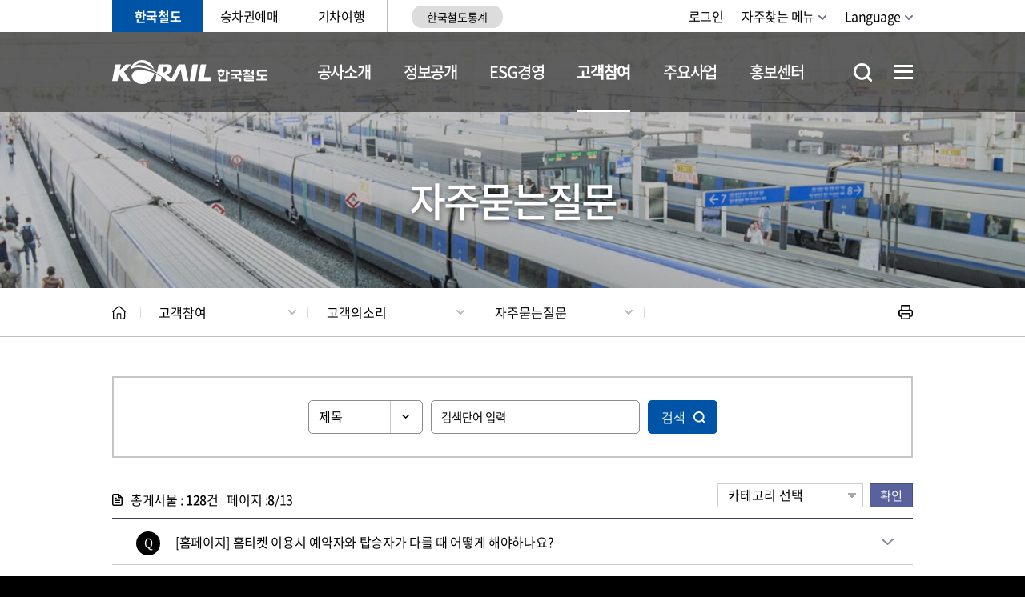

--- FILE ---
content_type: text/html; charset=UTF-8
request_url: https://info.korail.com/info/selectBbsNttList.do;jsessionid=4HyQSbFU12kwWB5Oy8LFW0Iax79A3h5SMKU9LyEk1Alf7jeNzdiy8es9qxYbsZSM?key=817&bbsNo=205&searchCtgry=&searchCnd=all&searchKrwd=&integrDeptCode=&pageIndex=8
body_size: 105146
content:









<!DOCTYPE html>
<html lang="ko">
<head>
    <meta charset="utf-8"/>
    <meta http-equiv="X-UA-Compatible" content="IE=Edge"/>
    <meta name="format-detection" content="telephone=no" />
    <meta name="viewport"
    content="width=device-width, height=device-height, initial-scale=1.0, maximum-scale=2.0, minimum-scale=1.0, user-scalable=yes"/>
    <meta name="keywords" content="한국철도, 코레일, 철도, KTX, 한국철도공사, KORAIL"/>
    <meta name="description" content="사람·세상·미래를 잇는 대한민국 철도. 대한민국의 내일 국민의 코레일."/>
    <link rel="stylesheet" type="text/css" href="/common/css/font.css"/>
	<link rel="stylesheet" href="/site/info/css/sub.css">
	<link rel="stylesheet" href="/site/public/css/sub_layout_added.css">
	<link rel="stylesheet" href="/site/public/css/common_added.css">
	<link rel="stylesheet" href="/site/public/css/sub_layout_added.css">
    <script src="/common/js/jquery-1.12.4.min.js"></script>
    <script src="/common/js/jquery.easing.1.3.min.js"></script>
    <script src="/common/js/plugins.js"></script>
    <script src="/common/js/layout.js"></script>
	<script src="/common/js/program.min.js"></script>
    <script src="/site/public/js/common.js"></script>
    <script src="/site/public/js/sub.js"></script>
    <meta name="decorator" content="info" />
    
	<!--<title>고객참여>고객의소리>자주묻는질문 - 한국철도공사</title> -->
    <!--<title>고객참여>고객의소리>자주묻는질문 - 한국철도공사</title>--> 
    <title>고객참여 > 고객의소리 > 자주묻는질문
        
        
        
        - 한국철도공사
    </title>
    
	<link rel="apple-touch-icon" sizes="57x57" href="/common/images/favicon/apple-icon-57x57.png">
	<link rel="apple-touch-icon" sizes="60x60" href="/common/images/favicon/apple-icon-60x60.png">
	<link rel="apple-touch-icon" sizes="72x72" href="/common/images/favicon/apple-icon-72x72.png">
	<link rel="apple-touch-icon" sizes="76x76" href="/common/images/favicon/apple-icon-76x76.png">
	<link rel="apple-touch-icon" sizes="114x114" href="/common/images/favicon/apple-icon-114x114.png">
	<link rel="apple-touch-icon" sizes="120x120" href="/common/images/favicon/apple-icon-120x120.png">
	<link rel="apple-touch-icon" sizes="144x144" href="/common/images/favicon/apple-icon-144x144.png">
	<link rel="apple-touch-icon" sizes="152x152" href="/common/images/favicon/apple-icon-152x152.png">
	<link rel="apple-touch-icon" sizes="180x180" href="/common/images/favicon/apple-icon-180x180.png">
	<link rel="icon" type="image/png" sizes="192x192"  href="/common/images/favicon/android-icon-192x192.png">
	<link rel="icon" type="image/png" sizes="32x32" href="/common/images/favicon/favicon-32x32.png">
	<link rel="icon" type="image/png" sizes="96x96" href="/common/images/favicon/favicon-96x96.png">
	<link rel="icon" type="image/png" sizes="16x16" href="/common/images/favicon/favicon-16x16.png">
	<link rel="manifest" href="/common/images/favicon/manifest.json">
	<meta name="msapplication-TileColor" content="#ffffff">
	<meta name="msapplication-TileImage" content="/ms-icon-144x144.png">
	<meta name="theme-color" content="#ffffff">


	<style>
		    /* [22.02.25] 서비스메뉴바 브랜드컬러 변경 */ 
	    html .gnb .site_item:first-child .site_anchor {
	        background-color: #0054a6;
	    }
	    
        html .gnb .site_item:first-child .site_anchor:before {
            border-color: #0054a6;
        }
        
        /* [21.12.21 - 서브페이지 디자인 수정 */
	    .bbs__detail tr.detail_text .detail_content * {
	        text-indent: 0;
	    }
	    
	    .bbs__detail tr.detail_text .detail_content tbody tr td {
	        border-bottom: 0;
	    }
	    
	    .bbs__detail tr.detail_text > td > table {
	        margin-left: auto;
	        margin-right: auto;
	    }
        
        /* [22.01.13] 게시판 레이블 볼드 처리 - 신형섭 */
        @media only screen and (max-width: 765px) {
            .p-table.simple .add-head {
                font-weight: 600;
            }
        }
            
         @media (min-width: 1000px) { 
            /* [22.01.03] GNB 여백 조정 - 신형섭 */
            html .lnb .menu .depth1_list {
                padding-left: calc(195px + 40px);
            }
         }
        
        /* [22.01.14] 서브페이지 내비게이션 폰트 굵기 수정 - 신형섭 */
        @media (max-width: 1000px) {
            .path_bar .path .path_list .path_item:last-child .path_button {
                font-weight: 600;
            }
            
            html .lnb .menu .depth1_list {
                padding-left: 0;
            }
        }
        
        /* [22.03.08] 게시판 모바일 레이아웃 수정 - 신형섭 */
        @media (max-width: 640px) {
            .new.bbs__detail .detail_content {
                padding: 20px 20px 28px;
            }
            .bbs__detail tr.detail_text .detail_content * {
                line-height: 1.37;
            }
        }
        
        .new.bbs__detail .attach_file {
            display: flex;
            flex-direction: row;
            flex-wrap: wrap;
        }
        
        .new.bbs__detail .attach_file > .p-icon {
            order: 1;
            flex: 0 0 22px;
        }
        
        .new.bbs__detail .attach_file > .file_name {
            order: 2;    
            flex: 1 0 0;
            padding-left: 0.25em;
        }
        
        .new.bbs__detail .attach_file > .btn {
            order: 4;
            flex: 0 0 auto;
        }
        
        .new.bbs__detail .attach_file .btn.down {
            margin-left: 28px;
        }
        
        .new.bbs__detail .attach_file:before {
            content: "";
            display: block;
            height: 4px;
            flex: 1 0 100%;
            order: 3;
        }
        
        .site_item.n3:hover{
            background-color : #03a49b;
            border-color : #03a49b;
        }
        
        .site_item.n4:hover{
            background-color : #8aca5e;
            border-color : #8aca5e;
        }
        
        .site_item.n3:hover a{
            color : white;
        }
        
        .site_item.n4:hover a{
            color : white;
        }
        
        @media (max-width: 1000px) {
        .site {
            padding-left : 10px !important;
            padding-right : 0px !important;
            }
        }
	</style>
	
</head>
<body id="info" class="info page817">
            <div class="accessibility">
                <a href="#contents">본문 바로가기</a>
            </div>
    <div id="wrapper">
    	<header id="header">
            <h1 class="skip">한국철도공사</h1>
            <div class="wrap">
                <div class="gnb">
                    <div class="site">
                        <ul class="site_list">
                            <li class="site_item n1"><a href="/info/index.do" class="site_anchor">한국철도</a></li>
							<li class="site_item n2"><a href="https://www.korail.com/ticket/main" title="현재창"  class="site_anchor">승차권예매</a></li>
							<li class="site_item n3"><a href="https://www.korail.com/tour/main" title="현재창" class="site_anchor">기차여행</a></li>
							<li class="site_item" style="border-right:0px; padding-left:30px;">
							    <a href="http://railstat.korail.com/statPortal/" target="_blank" title="새창" class="site_anchor" style="border-radius: 20px/80%; padding:5px; font-size:14px; background-color:#dcdcdc;">한국철도통계</a>
						    </li>
                        </ul>
                    </div>
                    <div class="link">
                        <ul class="link_list">
                            
	                            <li class="link_item login"><a href="/info/loginView.do?key=711&amp;rurl=" class="link_anchor">로그인</a></li>
                        	
                        	
                            <!-- <li class="link_item signup"><a href="https://www.letskorail.com/korail/com/member/join_info.do" class="link_anchor">회원가입</a></li> -->
							<!-- [2021.12.03 마크업 수정영역 - 자주찾는 메뉴 추가 : 시작] -->
                            <li class="link_item quick-menu">
                                <button class="link_anchor">자주찾는 메뉴</button>
                                <ul class="quick-menu_list">
									<li ><a href="/info/selectBbsNttList.do?bbsNo=198&amp;key=733">채용정보</a></li>
									<li ><a href="/info/contents.do?key=818">고객의소리</a></li>
									<li ><a href="/info/contents.do?key=740">정보공개</a></li>
									<li ><a href="https://ebid.korail.com/" target="_blank">조달입찰</a></li>
									<li ><a href="/info/contents.do?key=793">동반성장</a></li>
									<li ><a href="/info/contents.do?key=944">부패추방센터</a></li>
									<li ><a href="/info/contents.do?key=925">촬영신청</a></li>
									<li ><a href="https://www.ktxmagazine.kr" target="_blank">KTX매거진</a></li>
                                </ul>
                            </li>
							<!-- [2021.12.03 마크업 수정영역 - 자주찾는 메뉴 추가 : 끝] -->
                            <li class="link_item language">
                                <button class="link_anchor">Language</button>
                                <ul class="language_list">
									<li class="language_item"><a href="/infoeng/index.do">English</a></li>
									<li class="language_item"><a href="/infojpn/index.do">日本語</a></li>
									<li class="language_item"><a href="/infochn/index.do">中文</a></li>
									<li class="language_item"><a href="/info/index.do">한국어</a></li>
                                </ul>
                            </li>
                            <!-- [2021.12.03 마크업 수정영역 - 링크존 닫기 : 시작] -->

						     <li class="link_item linkzone_close">
    							<button type="button" class="top_popup_close_gnb">팝업닫기</button>
    						</li>

							<!-- [2021.12.03 마크업 수정영역 - 링크존 닫기 : 끝] -->
                        </ul>
                    </div>
                </div>
            </div>
			<div class="menu_area">
                <div class="logo">
                    <div class="wrap">
                        <a href="./index.do" class="logo_anchor" title="메인페이지로 이동">KORAIL 한국철도공사 로고</a>
                    </div>
                </div>
                






<div id="lnb" class="lnb">
	<div class="menu_show">
    	<button type="button" class="menu_btn">주메뉴 열기</button>
    </div>
	<nav class="menu after eachdown">
	    <h2 class="skip">주메뉴</h2>
	    <div class="menu_header">
	        <div class="link">
	            <ul class="link_list">
	            
	                <li class="link_item login"><a href="/info/loginView.do?key=711&amp;rurl=">로그인</a></li>
	            
                
	                <!-- <li class="link_item regist"><a href="https://www.letskorail.com/korail/com/member/join_info.do">회원가입</a></li> -->
					<!-- [2021.12.03 마크업 수정영역 - 자주찾는 메뉴 추가 : 시작] -->
                    <li class="link_item quick-menu">
                        <button class="link_anchor">자주찾는 메뉴</button>
                        <ul class="quick-menu_list">
							<li ><a href="/info/selectBbsNttList.do?bbsNo=198&amp;key=733">채용정보</a></li>
							<li ><a href="/info/contents.do?key=818">고객의 소리</a></li>
							<li ><a href="/info/contents.do?key=740">정보공개</a></li>
							<li ><a href="https://ebid.korail.com/" target="_blank">조달입찰</a></li>
							<li ><a href="/info/contents.do?key=793">동반성장</a></li>
							<li ><a href="/info/contents.do?key=944">부패 추방센터</a></li>
							<li ><a href="/info/contents.do?key=925">촬영신청</a></li>
                        </ul>
                    </li>
					<!-- [2021.12.03 마크업 수정영역 - 자주찾는 메뉴 추가 : 끝] -->
	                <li class="link_item language">
	                    <button class="link_anchor">Language</button>
	                    <ul class="language_list">
							<li class="language_item"><a href="/infoeng/index.do">English</a></li>
							<li class="language_item"><a href="/infojpn/index.do">日本語</a></li>
							<li class="language_item"><a href="/infochn/index.do">中文</a></li>
							<li class="language_item"><a href="/info/index.do">한국어</a></li>
	                    </ul>
	                </li>
	            </ul>
	        </div>
	        <div class="site">
	            <ul class="site_list">
	                <li class="site_item sidemenu"><a href="https://www.korail.com/ticket/main" title="현재창" rel="noreferrer noopener">승차권예매</a></li>
	                <li class="site_item sidemenu"><a href="https://www.korail.com/tour/main" title="현재창" rel="noreferrer noopener">기차여행</a></li>
	                <li class="site_item"><a href="http://railstat.korail.com/statPortal/" target="_blank" rel="noreferrer noopener">한국철도통계</a></li>
	                <!--<li class="site_item"><a href="https://info.korail.com/dataportal.do" target="_blank" title="새창" class="site_anchor">공공데이터개방</a></li>-->
	            </ul>
	        </div>
	    </div>
	    
		<div class="wrap">
			<div class="depth depth1"><!-- 차수에 맞는 숫자와 조합하여 클래스를 넣어주세요 (예 : depth#, depth#_#) -->
				<ul class="depth_list depth1_list cut">
											<li id="top1m_first" class="depth_item depth1_item" >
							<a href="/info/contents.do?key=716" id="top1m1" accesskey="1" target="_self" class="depth_text depth1_text">공사소개</a>
			<div class="depth depth2">
								<div id="top2m1" class="depth2_content top2m">
										<ul class="depth_list depth2_list cut">
													<li id="top2m1m1" class="depth_item depth2_item" >
														<a href="/info/contents.do?key=716" target="_self" class="depth_text depth2_text">일반현황</a>
															<div class="depth depth3">
																<ul class="depth_list depth3_list">
																		<li class="depth_item depth3_item" >
		                                                                    <a href="/info/contents.do?key=716" target="_self" class="depth_text depth3_text">경영가치체계</a>
		                                                                </li>
																		<li class="depth_item depth3_item" >
		                                                                    <a href="/info/contents.do?key=717" target="_self" class="depth_text depth3_text">공사연혁</a>
		                                                                </li>
																		<li class="depth_item depth3_item" >
		                                                                    <a href="/info/contents.do?key=719" target="_self" class="depth_text depth3_text">CI</a>
		                                                                </li>
																		<li class="depth_item depth3_item" >
		                                                                    <a href="/info/contents.do?key=722" target="_self" class="depth_text depth3_text">찾아오시는 길</a>
		                                                                </li>
																</ul>
															</div>
													</li>
													
													<li id="top2m1m2" class="depth_item depth2_item" >
														<a href="/info/contents.do?key=728" target="_self" class="depth_text depth2_text">조직현황</a>
															<div class="depth depth3">
																<ul class="depth_list depth3_list">
																		<li class="depth_item depth3_item" >
		                                                                    <a href="/info/contents.do?key=728" target="_self" class="depth_text depth3_text">조직·기능</a>
		                                                                </li>
																		<li class="depth_item depth3_item" >
		                                                                    <a href="/info/contents.do?key=731" target="_self" class="depth_text depth3_text">계열사</a>
		                                                                </li>
																</ul>
															</div>
													</li>
													
													<li id="top2m1m3" class="depth_item depth2_item" >
														<a href="/info/selectBbsNttList.do?bbsNo=198&amp;key=733" target="_self" class="depth_text depth2_text">채용정보</a>
															<div class="depth depth3">
																<ul class="depth_list depth3_list">
																		<li class="depth_item depth3_item" >
		                                                                    <a href="/info/selectBbsNttList.do?bbsNo=198&amp;key=733" target="_self" class="depth_text depth3_text">채용공고</a>
		                                                                </li>
																		<li class="depth_item depth3_item" >
		                                                                    <a href="/info/contents.do?key=735" target="_self" class="depth_text depth3_text">인재상</a>
		                                                                </li>
																		<li class="depth_item depth3_item" >
		                                                                    <a href="/info/contents.do?key=736" target="_self" class="depth_text depth3_text">복리후생</a>
		                                                                </li>
																		<li class="depth_item depth3_item" >
		                                                                    <a href="/info/contents.do?key=737" target="_self" class="depth_text depth3_text">인사관리</a>
		                                                                </li>
																</ul>
															</div>
													</li>
													
										</ul>
</div> </div>
						</li>
						<li  class="depth_item depth1_item" >
							<a href="/info/contents.do?key=2230" id="top1m2" accesskey="2" target="_self" class="depth_text depth1_text">정보공개</a>
			<div class="depth depth2">
								<div id="top2m2" class="depth2_content top2m">
										<ul class="depth_list depth2_list cut">
													<li id="top2m2m1" class="depth_item depth2_item" >
														<a href="/info/contents.do?key=2230" target="_self" class="depth_text depth2_text">자주 찾는 메뉴</a>
															<div class="depth depth3">
																<ul class="depth_list depth3_list">
																		<li class="depth_item depth3_item" >
		                                                                    <a href="/info/contents.do?key=2230" target="_self" class="depth_text depth3_text">자주 찾는 메뉴</a>
		                                                                </li>
																</ul>
															</div>
													</li>
													
													<li id="top2m2m2" class="depth_item depth2_item" >
														<a href="/info/contents.do?key=740" target="_self" class="depth_text depth2_text">정보공개제도</a>
															<div class="depth depth3">
																<ul class="depth_list depth3_list">
																		<li class="depth_item depth3_item" >
		                                                                    <a href="/info/contents.do?key=740" target="_self" class="depth_text depth3_text">정보공개 안내</a>
		                                                                </li>
																		<li class="depth_item depth3_item" >
		                                                                    <a href="/info/contents.do?key=743" target="_self" class="depth_text depth3_text">비공개대상</a>
		                                                                </li>
																		<li class="depth_item depth3_item" >
		                                                                    <a href="/info/contents.do?key=755" target="_self" class="depth_text depth3_text">정보목록</a>
		                                                                </li>
																</ul>
															</div>
													</li>
													
													<li id="top2m2m3" class="depth_item depth2_item" >
														<a href="/info/selectInfoRelWebList.do?key=746" target="_self" class="depth_text depth2_text">사전정보공표</a>
															<div class="depth depth3">
																<ul class="depth_list depth3_list">
																		<li class="depth_item depth3_item" >
		                                                                    <a href="/info/selectInfoRelWebList.do?key=746" target="_self" class="depth_text depth3_text">사전정보공개목록</a>
		                                                                </li>
																		<li class="depth_item depth3_item" >
		                                                                    <a href="/info/selectBbsNttList.do?bbsNo=204&amp;key=747" target="_self" class="depth_text depth3_text">업무추진비</a>
		                                                                </li>
																		<li class="depth_item depth3_item" >
		                                                                    <a href="/info/contents.do?key=2490" target="_self" class="depth_text depth3_text">자주찾는 사전정보공개목록</a>
		                                                                </li>
																</ul>
															</div>
													</li>
													
													<li id="top2m2m4" class="depth_item depth2_item" >
														<a href="/info/contents.do?key=757" target="_self" class="depth_text depth2_text">정보공개 청구</a>
													</li>
													
													<li id="top2m2m5" class="depth_item depth2_item" >
														<a href="/info/contents.do?key=759" target="_self" class="depth_text depth2_text">사업실명제</a>
															<div class="depth depth3">
																<ul class="depth_list depth3_list">
																		<li class="depth_item depth3_item" >
		                                                                    <a href="/info/contents.do?key=759" target="_self" class="depth_text depth3_text">사업실명제란?</a>
		                                                                </li>
																		<li class="depth_item depth3_item" >
		                                                                    <a href="/info/selectBbsNttList.do?bbsNo=917&amp;key=760" target="_self" class="depth_text depth3_text">대상사업</a>
		                                                                </li>
																</ul>
															</div>
													</li>
													
													<li id="top2m2m6" class="depth_item depth2_item" >
														<a href="/info/contents.do?key=761" target="_self" class="depth_text depth2_text">공공데이터개방</a>
															<div class="depth depth3">
																<ul class="depth_list depth3_list">
																		<li class="depth_item depth3_item" >
		                                                                    <a href="/info/contents.do?key=761" target="_self" class="depth_text depth3_text">공공데이터란?</a>
		                                                                </li>
																		<li class="depth_item depth3_item" >
		                                                                    <a href="/info/publicData.do?key=2910" target="_self" class="depth_text depth3_text">공공데이터 목록</a>
		                                                                </li>
																		<li class="depth_item depth3_item" >
		                                                                    <a href="/info/selectBbsNttList.do?bbsNo=571&amp;key=2029" target="_self" class="depth_text depth3_text">철도운임 원가정보</a>
		                                                                </li>
																</ul>
															</div>
													</li>
													
													<li id="top2m2m7" class="depth_item depth2_item" >
														<a href="/info/selectBbsNttList.do?bbsNo=877&amp;key=2772" target="_self" class="depth_text depth2_text">개인정보</a>
															<div class="depth depth3">
																<ul class="depth_list depth3_list">
																		<li class="depth_item depth3_item" >
		                                                                    <a href="/info/selectBbsNttList.do?bbsNo=877&amp;key=2772" target="_self" class="depth_text depth3_text">개인정보 공지사항</a>
		                                                                </li>
																		<li class="depth_item depth3_item" >
		                                                                    <a href="/info/contents.do?key=2812" target="_self" class="depth_text depth3_text">개인정보 처리방침</a>
		                                                                </li>
																</ul>
															</div>
													</li>
													
										</ul>
</div> </div>
						</li>
						<li  class="depth_item depth1_item" >
							<a href="/info/contents.do?key=2250" id="top1m3" accesskey="3" target="_self" class="depth_text depth1_text">ESG경영</a>
			<div class="depth depth2">
								<div id="top2m3" class="depth2_content top2m">
										<ul class="depth_list depth2_list cut">
													<li id="top2m3m1" class="depth_item depth2_item" >
														<a href="/info/contents.do?key=2250" target="_self" class="depth_text depth2_text">ESG경영</a>
															<div class="depth depth3">
																<ul class="depth_list depth3_list">
																		<li class="depth_item depth3_item" >
		                                                                    <a href="/info/contents.do?key=2250" target="_self" class="depth_text depth3_text">ESG경영 추진체계</a>
		                                                                </li>
																		<li class="depth_item depth3_item" >
		                                                                    <a href="/info/contents.do?key=2255" target="_self" class="depth_text depth3_text">ESG경영선언</a>
		                                                                </li>
																		<li class="depth_item depth3_item" >
		                                                                    <a href="/info/selectBbsNttList.do?bbsNo=699&amp;key=2254" target="_self" class="depth_text depth3_text">지속가능경영보고서</a>
		                                                                </li>
																</ul>
															</div>
													</li>
													
													<li id="top2m3m2" class="depth_item depth2_item" >
														<a href="/info/contents.do?key=799" target="_self" class="depth_text depth2_text">환경경영</a>
															<div class="depth depth3">
																<ul class="depth_list depth3_list">
																		<li class="depth_item depth3_item" >
		                                                                    <a href="/info/contents.do?key=799" target="_self" class="depth_text depth3_text">환경경영체계</a>
		                                                                </li>
																		<li class="depth_item depth3_item" >
		                                                                    <a href="/info/contents.do?key=808" target="_self" class="depth_text depth3_text">환경성과지표</a>
		                                                                </li>
																		<li class="depth_item depth3_item" >
		                                                                    <a href="/info/selectBbsNttList.do?bbsNo=346&amp;key=810" target="_self" class="depth_text depth3_text">환경경영보고서</a>
		                                                                </li>
																</ul>
															</div>
													</li>
													
													<li id="top2m3m3" class="depth_item depth2_item" >
														<a href="/info/contents.do?key=769" target="_self" class="depth_text depth2_text">철도안전</a>
															<div class="depth depth3">
																<ul class="depth_list depth3_list">
																		<li class="depth_item depth3_item" >
		                                                                    <a href="/info/contents.do?key=769" target="_self" class="depth_text depth3_text">안전방침 및 예산</a>
		                                                                </li>
																		<li class="depth_item depth3_item" >
		                                                                    <a href="/info/contents.do?key=771" target="_self" class="depth_text depth3_text">철도안전관리체계</a>
		                                                                </li>
																		<li class="depth_item depth3_item" >
		                                                                    <a href="/info/contents.do?key=1480" target="_self" class="depth_text depth3_text">산업안전보건</a>
		                                                                </li>
																		<li class="depth_item depth3_item" >
		                                                                    <a href="/info/contents.do?key=969" target="_self" class="depth_text depth3_text">비상대응</a>
		                                                                </li>
																</ul>
															</div>
													</li>
													
													<li id="top2m3m4" class="depth_item depth2_item" >
														<a href="/info/contents.do?key=793" target="_self" class="depth_text depth2_text">동반성장</a>
															<div class="depth depth3">
																<ul class="depth_list depth3_list">
																		<li class="depth_item depth3_item" >
		                                                                    <a href="/info/contents.do?key=793" target="_self" class="depth_text depth3_text">추진체계</a>
		                                                                </li>
																		<li class="depth_item depth3_item" >
		                                                                    <a href="https://win-win.korail.com/" target="_self" class="depth_text depth3_text">철도상생플랫폼</a>
		                                                                </li>
																		<li class="depth_item depth3_item" >
		                                                                    <a href="https://win-win.korail.com/v2/reponseCenter/reponseCenterList" target="_self" class="depth_text depth3_text">기업성장응답센터</a>
		                                                                </li>
																		<li class="depth_item depth3_item" title="새창">
		                                                                    <a href="https://win-win.korail.com/sme/smeSupportProgram" target="_blank" class="depth_text depth3_text">해외사업 동반수주 지원</a>
		                                                                </li>
																		<li class="depth_item depth3_item" >
		                                                                    <a href="/info/contents.do?key=2973" target="_self" class="depth_text depth3_text">공사 계약 길잡이</a>
		                                                                </li>
																</ul>
															</div>
													</li>
													
													<li id="top2m3m5" class="depth_item depth2_item" >
														<a href="/info/contents.do?key=781" target="_self" class="depth_text depth2_text">준법·윤리/인권경영</a>
															<div class="depth depth3">
																<ul class="depth_list depth3_list">
																		<li class="depth_item depth3_item" >
		                                                                    <a href="/info/contents.do?key=781" target="_self" class="depth_text depth3_text">준법·윤리경영</a>
		                                                                </li>
																		<li class="depth_item depth3_item" >
		                                                                    <a href="/info/contents.do?key=785" target="_self" class="depth_text depth3_text">인권경영</a>
		                                                                </li>
																</ul>
															</div>
													</li>
													
													<li id="top2m3m6" class="depth_item depth2_item" >
														<a href="/info/contents.do?key=1623" target="_self" class="depth_text depth2_text">경영공시</a>
															<div class="depth depth3">
																<ul class="depth_list depth3_list">
																		<li class="depth_item depth3_item" >
		                                                                    <a href="/info/contents.do?key=1623" target="_self" class="depth_text depth3_text">일반항목</a>
		                                                                </li>
																		<li class="depth_item depth3_item" >
		                                                                    <a href="/info/contents.do?key=1624" target="_self" class="depth_text depth3_text">기관운영</a>
		                                                                </li>
																		<li class="depth_item depth3_item" >
		                                                                    <a href="/info/contents.do?key=1625" target="_self" class="depth_text depth3_text">주요사업 및 경영성과</a>
		                                                                </li>
																		<li class="depth_item depth3_item" >
		                                                                    <a href="/info/contents.do?key=1626" target="_self" class="depth_text depth3_text">대내외 평가</a>
		                                                                </li>
																		<li class="depth_item depth3_item" >
		                                                                    <a href="/info/contents.do?key=1627" target="_self" class="depth_text depth3_text">정보공개</a>
		                                                                </li>
																</ul>
															</div>
													</li>
													
													<li id="top2m3m7" class="depth_item depth2_item" >
														<a href="/info/contents.do?key=789" target="_self" class="depth_text depth2_text">사회공헌</a>
															<div class="depth depth3">
																<ul class="depth_list depth3_list">
																		<li class="depth_item depth3_item" >
		                                                                    <a href="/info/contents.do?key=789" target="_self" class="depth_text depth3_text">추진체계</a>
		                                                                </li>
																		<li class="depth_item depth3_item" >
		                                                                    <a href="/info/contents.do?key=791" target="_self" class="depth_text depth3_text">러브포인트</a>
		                                                                </li>
																</ul>
															</div>
													</li>
													
													<li id="top2m3m8" class="depth_item depth2_item" >
														<a href="https://alio.go.kr/item/itemOrganList.do?apbaId=C0268&amp;reportFormRootNo=21110" target="_self" class="depth_text depth2_text">코레일 사규</a>
															<div class="depth depth3">
																<ul class="depth_list depth3_list">
																		<li class="depth_item depth3_item" title="새창">
		                                                                    <a href="https://alio.go.kr/item/itemOrganList.do?apbaId=C0268&amp;reportFormRootNo=21110" target="_blank" class="depth_text depth3_text">사규 공개</a>
		                                                                </li>
																		<li class="depth_item depth3_item" >
		                                                                    <a href="/info/selectBbsNttList.do?bbsNo=197&amp;key=1342" target="_self" class="depth_text depth3_text">제정·개정 예고</a>
		                                                                </li>
																</ul>
															</div>
													</li>
													
										</ul>
</div> </div>
						</li>
						<li  class="depth_item depth1_item" >
							<a href="/info/contents.do?key=832" id="top1m4" accesskey="4" target="_self" class="depth_text depth1_text">고객참여</a>
			<div class="depth depth2">
								<div id="top2m4" class="depth2_content top2m">
										<ul class="depth_list depth2_list cut">
													<li id="top2m4m1" class="depth_item depth2_item" >
														<a href="/info/contents.do?key=832" target="_self" class="depth_text depth2_text">고객서비스헌장</a>
															<div class="depth depth3">
																<ul class="depth_list depth3_list">
																		<li class="depth_item depth3_item" >
		                                                                    <a href="/info/contents.do?key=832" target="_self" class="depth_text depth3_text">이행기준</a>
		                                                                </li>
																		<li class="depth_item depth3_item" >
		                                                                    <a href="/info/selectBbsNttList.do?bbsNo=347&amp;key=834" target="_self" class="depth_text depth3_text">이행실적</a>
		                                                                </li>
																		<li class="depth_item depth3_item" >
		                                                                    <a href="/info/contents.do?key=831" target="_self" class="depth_text depth3_text">서비스슬로건</a>
		                                                                </li>
																</ul>
															</div>
													</li>
													
													<li id="top2m4m2" class="depth_item depth2_item" >
														<a href="/info/selectBbsNttList.do?bbsNo=205&amp;key=817" target="_self" class="depth_text depth2_text">고객의소리</a>
															<div class="depth depth3">
																<ul class="depth_list depth3_list">
																		<li class="depth_item depth3_item" >
		                                                                    <a href="/info/selectBbsNttList.do?bbsNo=205&amp;key=817" target="_self" class="depth_text depth3_text">자주묻는질문</a>
		                                                                </li>
																		<li class="depth_item depth3_item" >
		                                                                    <a href="/info/contents.do?key=818" target="_self" class="depth_text depth3_text">고객의소리 안내 및 신청</a>
		                                                                </li>
																</ul>
															</div>
													</li>
													
													<li id="top2m4m3" class="depth_item depth2_item" >
														<a href="/info/contents.do?key=819" target="_self" class="depth_text depth2_text">서비스 제안마당</a>
															<div class="depth depth3">
																<ul class="depth_list depth3_list">
																		<li class="depth_item depth3_item" >
		                                                                    <a href="/info/contents.do?key=819" target="_self" class="depth_text depth3_text">서비스 아이디어 제안</a>
		                                                                </li>
																		<li class="depth_item depth3_item" >
		                                                                    <a href="/info/contents.do?key=943" target="_self" class="depth_text depth3_text">고객참여단</a>
		                                                                </li>
																		<li class="depth_item depth3_item" >
		                                                                    <a href="/info/selectBbsNttList.do?bbsNo=365&amp;key=942" target="_self" class="depth_text depth3_text">서비스 개선성과</a>
		                                                                </li>
																		<li class="depth_item depth3_item" >
		                                                                    <a href="/info/selectSurveyWebList.do?key=972" target="_self" class="depth_text depth3_text">고객설문조사</a>
		                                                                </li>
																</ul>
															</div>
													</li>
													
													<li id="top2m4m4" class="depth_item depth2_item" >
														<a href="/info/contents.do?key=944" target="_self" class="depth_text depth2_text">부패추방센터</a>
															<div class="depth depth3">
																<ul class="depth_list depth3_list">
																		<li class="depth_item depth3_item" >
		                                                                    <a href="/info/contents.do?key=944" target="_self" class="depth_text depth3_text">레일휘슬(신고)</a>
		                                                                </li>
																		<li class="depth_item depth3_item" title="새창">
		                                                                    <a href="https://ncp.clean.go.kr/cmn/secCtfcKMC.do?menuCode=acs&amp;mapAcs=Y&amp;insttCd=B551457" target="_blank" class="depth_text depth3_text">청렴포털 부패공익신고</a>
		                                                                </li>
																		<li class="depth_item depth3_item" >
		                                                                    <a href="/info/selectBbsNttList.do?bbsNo=208&amp;key=826" target="_self" class="depth_text depth3_text">청렴 홍보</a>
		                                                                </li>
																		<li class="depth_item depth3_item" >
		                                                                    <a href="/info/contents.do?key=825" target="_self" class="depth_text depth3_text">부패행위 현황</a>
		                                                                </li>
																</ul>
															</div>
													</li>
													
													<li id="top2m4m5" class="depth_item depth2_item" >
														<a href="/info/selectBbsNttList.do?bbsNo=207&amp;key=828" target="_self" class="depth_text depth2_text">예산낭비신고센터</a>
															<div class="depth depth3">
																<ul class="depth_list depth3_list">
																		<li class="depth_item depth3_item" >
		                                                                    <a href="/info/selectBbsNttList.do?bbsNo=207&amp;key=828" target="_self" class="depth_text depth3_text">예산공개</a>
		                                                                </li>
																		<li class="depth_item depth3_item" >
		                                                                    <a href="/info/contents.do?key=829" target="_self" class="depth_text depth3_text">예산낭비신고</a>
		                                                                </li>
																</ul>
															</div>
													</li>
													
													<li id="top2m4m6" class="depth_item depth2_item" >
														<a href="/info/contents.do?key=2531" target="_self" class="depth_text depth2_text">철도시민안전신고센터</a>
															<div class="depth depth3">
																<ul class="depth_list depth3_list">
																		<li class="depth_item depth3_item" >
		                                                                    <a href="/info/contents.do?key=2531" target="_self" class="depth_text depth3_text">철도시민안전신고센터</a>
		                                                                </li>
																</ul>
															</div>
													</li>
													
										</ul>
</div> </div>
						</li>
						<li  class="depth_item depth1_item" >
							<a href="/info/contents.do?key=855" id="top1m5" accesskey="5" target="_self" class="depth_text depth1_text">주요사업</a>
			<div class="depth depth2">
								<div id="top2m5" class="depth2_content top2m">
										<ul class="depth_list depth2_list cut">
													<li id="top2m5m1" class="depth_item depth2_item" >
														<a href="/info/contents.do?key=855" target="_self" class="depth_text depth2_text">여객수송</a>
															<div class="depth depth3">
																<ul class="depth_list depth3_list">
																		<li class="depth_item depth3_item" >
		                                                                    <a href="/info/contents.do?key=855" target="_self" class="depth_text depth3_text">사업소개</a>
		                                                                </li>
																		<li class="depth_item depth3_item" >
		                                                                    <a href="/info/contents.do?key=1612" target="_self" class="depth_text depth3_text">여객열차 운영정보</a>
		                                                                </li>
																		<li class="depth_item depth3_item" >
		                                                                    <a href="/info/contents.do?key=857" target="_self" class="depth_text depth3_text">열차시간표·노선도</a>
		                                                                </li>
																		<li class="depth_item depth3_item" >
		                                                                    <a href="/info/contents.do?key=2330" target="_self" class="depth_text depth3_text">여객 운임 · 요금의 감면</a>
		                                                                </li>
																</ul>
															</div>
													</li>
													
													<li id="top2m5m2" class="depth_item depth2_item" >
														<a href="/info/contents.do?key=861" target="_self" class="depth_text depth2_text">광역수송</a>
															<div class="depth depth3">
																<ul class="depth_list depth3_list">
																		<li class="depth_item depth3_item" >
		                                                                    <a href="/info/contents.do?key=861" target="_self" class="depth_text depth3_text">사업소개</a>
		                                                                </li>
																		<li class="depth_item depth3_item" >
		                                                                    <a href="/info/contents.do?key=1446" target="_self" class="depth_text depth3_text">광역열차 운영정보</a>
		                                                                </li>
																		<li class="depth_item depth3_item" >
		                                                                    <a href="/info/contents.do?key=2950" target="_self" class="depth_text depth3_text">광역철도시간표·노선도</a>
		                                                                </li>
																		<li class="depth_item depth3_item" >
		                                                                    <a href="/info/contents.do?key=866" target="_self" class="depth_text depth3_text">수송통계</a>
		                                                                </li>
																</ul>
															</div>
													</li>
													
													<li id="top2m5m3" class="depth_item depth2_item" >
														<a href="/info/contents.do?key=870" target="_self" class="depth_text depth2_text">물류수송</a>
															<div class="depth depth3">
																<ul class="depth_list depth3_list">
																		<li class="depth_item depth3_item" >
		                                                                    <a href="/info/contents.do?key=870" target="_self" class="depth_text depth3_text">사업소개</a>
		                                                                </li>
																		<li class="depth_item depth3_item" >
		                                                                    <a href="/info/contents.do?key=871" target="_self" class="depth_text depth3_text">수송현황 및 자원</a>
		                                                                </li>
																		<li class="depth_item depth3_item" >
		                                                                    <a href="/info/contents.do?key=873" target="_self" class="depth_text depth3_text">화물운송 및 운임</a>
		                                                                </li>
																</ul>
															</div>
													</li>
													
													<li id="top2m5m4" class="depth_item depth2_item" >
														<a href="/info/contents.do?key=875" target="_self" class="depth_text depth2_text">자산개발</a>
															<div class="depth depth3">
																<ul class="depth_list depth3_list">
																		<li class="depth_item depth3_item" >
		                                                                    <a href="/info/contents.do?key=875" target="_self" class="depth_text depth3_text">사업소개</a>
		                                                                </li>
																		<li class="depth_item depth3_item" >
		                                                                    <a href="/info/contents.do?key=876" target="_self" class="depth_text depth3_text">자산 현황</a>
		                                                                </li>
																		<li class="depth_item depth3_item" >
		                                                                    <a href="/info/contents.do?key=878" target="_self" class="depth_text depth3_text">자산임대 및 매각</a>
		                                                                </li>
																		<li class="depth_item depth3_item" >
		                                                                    <a href="/info/selectBbsNttList.do?bbsNo=777&amp;key=2430" target="_self" class="depth_text depth3_text">자산개발사업공모</a>
		                                                                </li>
																		<li class="depth_item depth3_item" >
		                                                                    <a href="/info/selectBbsNttList.do?bbsNo=1068&amp;key=3215" target="_self" class="depth_text depth3_text">개발정보교류 포털</a>
		                                                                </li>
																</ul>
															</div>
													</li>
													
													<li id="top2m5m5" class="depth_item depth2_item" >
														<a href="/info/contents.do?key=887" target="_self" class="depth_text depth2_text">해외사업</a>
															<div class="depth depth3">
																<ul class="depth_list depth3_list">
																		<li class="depth_item depth3_item" >
		                                                                    <a href="/info/contents.do?key=887" target="_self" class="depth_text depth3_text">사업소개</a>
		                                                                </li>
																		<li class="depth_item depth3_item" >
		                                                                    <a href="/info/contents.do?key=890" target="_self" class="depth_text depth3_text">사업현황</a>
		                                                                </li>
																		<li class="depth_item depth3_item" >
		                                                                    <a href="/info/contents.do?key=889" target="_self" class="depth_text depth3_text">사업분야</a>
		                                                                </li>
																</ul>
															</div>
													</li>
													
													<li id="top2m5m6" class="depth_item depth2_item" >
														<a href="/info/contents.do?key=1461" target="_self" class="depth_text depth2_text">유지보수</a>
															<div class="depth depth3">
																<ul class="depth_list depth3_list">
																		<li class="depth_item depth3_item" >
		                                                                    <a href="/info/contents.do?key=1461" target="_self" class="depth_text depth3_text">차량유지보수</a>
		                                                                </li>
																		<li class="depth_item depth3_item" >
		                                                                    <a href="/info/contents.do?key=894" target="_self" class="depth_text depth3_text">시설유지보수</a>
		                                                                </li>
																		<li class="depth_item depth3_item" >
		                                                                    <a href="/info/contents.do?key=899" target="_self" class="depth_text depth3_text">전기유지보수</a>
		                                                                </li>
																</ul>
															</div>
													</li>
													
										</ul>
</div> </div>
						</li>
						<li  class="depth_item depth1_item" >
							<a href="/info/selectBbsNttList.do?bbsNo=200&amp;key=910" id="top1m6" accesskey="6" target="_self" class="depth_text depth1_text">홍보센터</a>
			<div class="depth depth2">
								<div id="top2m6" class="depth2_content top2m">
										<ul class="depth_list depth2_list cut">
													<li id="top2m6m1" class="depth_item depth2_item" >
														<a href="/info/selectBbsNttList.do?bbsNo=200&amp;key=910" target="_self" class="depth_text depth2_text">홍보</a>
															<div class="depth depth3">
																<ul class="depth_list depth3_list">
																		<li class="depth_item depth3_item" >
		                                                                    <a href="/info/selectBbsNttList.do?bbsNo=200&amp;key=910" target="_self" class="depth_text depth3_text">공지사항</a>
		                                                                </li>
																		<li class="depth_item depth3_item" >
		                                                                    <a href="/info/selectBbsNttList.do?bbsNo=199&amp;key=911" target="_self" class="depth_text depth3_text">보도자료</a>
		                                                                </li>
																		<li class="depth_item depth3_item" >
		                                                                    <a href="/info/selectBbsNttList.do?bbsNo=427&amp;key=913" target="_self" class="depth_text depth3_text">기업브로슈어</a>
		                                                                </li>
																		<li class="depth_item depth3_item" >
		                                                                    <a href="httpS://korailstory.com" target="_self" class="depth_text depth3_text">한국철도 사보 웹진</a>
		                                                                </li>
																		<li class="depth_item depth3_item" >
		                                                                    <a href="/info/selectBbsNttList.do?bbsNo=838&amp;key=2650" target="_self" class="depth_text depth3_text">KTX 브랜드북</a>
		                                                                </li>
																		<li class="depth_item depth3_item" >
		                                                                    <a href="/info/selectBbsNttList.do?bbsNo=637&amp;key=2110" target="_self" class="depth_text depth3_text">KTX 매거진</a>
		                                                                </li>
																		<li class="depth_item depth3_item" >
		                                                                    <a href="https://info.korail.com/info/contents.do?key=925" target="_self" class="depth_text depth3_text">촬영신청</a>
		                                                                </li>
																</ul>
															</div>
													</li>
													
													<li id="top2m6m2" class="depth_item depth2_item" >
														<a href="/info/contents.do?key=906" target="_self" class="depth_text depth2_text">문화사업</a>
															<div class="depth depth3">
																<ul class="depth_list depth3_list">
																		<li class="depth_item depth3_item" >
		                                                                    <a href="/info/contents.do?key=906" target="_self" class="depth_text depth3_text">스포츠단</a>
		                                                                </li>
																</ul>
															</div>
													</li>
													
													<li id="top2m6m3" class="depth_item depth2_item" >
														<a href="/info/selectBbsNttList.do?bbsNo=1017&amp;key=3033" target="_self" class="depth_text depth2_text">갤러리</a>
															<div class="depth depth3">
																<ul class="depth_list depth3_list">
																		<li class="depth_item depth3_item" >
		                                                                    <a href="/info/selectBbsNttList.do?bbsNo=1017&amp;key=3033" target="_self" class="depth_text depth3_text">철도사진공모전</a>
		                                                                </li>
																</ul>
															</div>
													</li>
													
													<li id="top2m6m4" class="depth_item depth2_item" >
														<a href="/info/contents.do?key=1503" target="_self" class="depth_text depth2_text">기차소개</a>
															<div class="depth depth3">
																<ul class="depth_list depth3_list">
																		<li class="depth_item depth3_item" >
		                                                                    <a href="/info/contents.do?key=1503" target="_self" class="depth_text depth3_text">고속열차</a>
		                                                                </li>
																		<li class="depth_item depth3_item" >
		                                                                    <a href="/info/contents.do?key=1507" target="_self" class="depth_text depth3_text">일반열차</a>
		                                                                </li>
																		<li class="depth_item depth3_item" >
		                                                                    <a href="/info/contents.do?key=1510" target="_self" class="depth_text depth3_text">광역열차</a>
		                                                                </li>
																		<li class="depth_item depth3_item" >
		                                                                    <a href="/info/contents.do?key=1512" target="_self" class="depth_text depth3_text">VR투어</a>
		                                                                </li>
																</ul>
															</div>
													</li>
													
													<li id="top2m6m5" class="depth_item depth2_item" >
														<a href="https://railroadmuseum.co.kr/" target="_self" class="depth_text depth2_text">철도체험</a>
															<div class="depth depth3">
																<ul class="depth_list depth3_list">
																		<li class="depth_item depth3_item" title="새창">
		                                                                    <a href="https://railroadmuseum.co.kr/" target="_blank" class="depth_text depth3_text">철도박물관</a>
		                                                                </li>
																		<li class="depth_item depth3_item" >
		                                                                    <a href="https://www.railroadmuseum.co.kr/vr" target="_self" class="depth_text depth3_text">VR 철도박물관 투어</a>
		                                                                </li>
																</ul>
															</div>
													</li>
													
										</ul>
</div> </div>
						</li>
				</ul>
			</div>
		</div>
		<div class="menu_hide">
	       <button type="button" class="menu_btn">주메뉴 닫기</button>
	   </div>
	</nav>
</div>

                <div class="group">
                    <div class="wrap">
                        <div class="group_inner">
                        <div class="search">
                            <button type="button" class="search_btn" title="통합검색">통합검색</button>
                            <div class="search_box">
                                <div class="wrap">
                                    <div class="search_panel">
                                        <form action="/search/searchResult.do" method="post" class="search_form" id="searchForm">
                                            <fieldset class="search_fieldset">
                                                <legend>검색</legend>
                                                <div class="search_input">
                                                    <input type="search" class="search_query" name="query" title="검색어" id="query"
                                                    placeholder="검색어를 입력해주세요"/>
                                                </div>
                                                <input type="submit" class="search_submit" value="검색"/>
                                            </fieldset>
                                        </form>
										<!-- 인기검색어, 최근 검색어 추가, 각각 최대 5개까지 제한 -->
										<div class="search_word clearfix">
											<div class="word_box popular">
												<span class="word_title">인기 검색어</span>
												<ul class="word_list">
													
												</ul>
											</div>
											<!-- <div class="word_box latest">
												<span class="word_title">최근 검색어</span>
												<ul class="word_list" id="cookieUl">
												</ul>
											</div> -->
										</div>
										<!-- //인기검색어, 최근 검색어 추가, 각각 최대 5개까지 제한 -->
                                    </div>
                                    <button type="button" class="search_hide">통합검색 닫기</button>
                                </div>
                            </div>
                        </div>
                        <div class="sitemap">
                            <a href="/info/sitemap.do?key=1361" class="sitemap_anchor" title="전체메뉴">전체메뉴</a>
                        </div>
                            </div>
                    </div>

                </div>
            </div>
        </header>
		<div id="container">
			<div class="wrap clearfix">
				
				
				
				
				
				
				
				
				
				<div class="visual n4">
                    <div class="visual_title">
                    	
                    		
                    			
                    			
                    				
      
                    			
                    		
                    		
						
                    		
                    			
                    			
                    				
      
                    			
                    		
                    		
						
                    		
                    			
                    			
                    				
										<h2 class="big_title">자주묻는질문</h2>
									
      
                    			
                    		
                    		
						
					</div>
				</div>
				<div class="path_bar_wrap">
				<div class="path_bar clearfix">
					<div class="wrap">
                    <div class="path">
	                    <div class="path_home"><a href="./index.do"><span class="skip">홈</span></a></div>
	                    <ol class="path_list">
	                    	


<li class="path_item n1">
    <button type="button" class="path_button">
    	   			
   			
   			
   			고객참여
   			
   			
    </button><!-- 현재 페이지의 1차메뉴명 -->
    <div class="path_panel basic">
        <ul class="basic_list">
            	<li class="basic_item"><a class="basic_anchor" href="/info/contents.do?key=716" target="_self">공사소개</a></li>
            	<li class="basic_item"><a class="basic_anchor" href="/info/contents.do?key=2230" target="_self">정보공개</a></li>
            	<li class="basic_item"><a class="basic_anchor" href="/info/contents.do?key=2250" target="_self">ESG경영</a></li>
            	<li class="basic_item"><a class="basic_anchor" href="/info/contents.do?key=832" target="_self">고객참여</a></li>
            	<li class="basic_item"><a class="basic_anchor" href="/info/contents.do?key=855" target="_self">주요사업</a></li>
            	<li class="basic_item"><a class="basic_anchor" href="/info/selectBbsNttList.do?bbsNo=200&amp;key=910" target="_self">홍보센터</a></li>
        </ul>
    </div>
</li>
<li class="path_item n2">
    <button type="button" class="path_button">
   			
   			
   			
   			
   			
   			
   			
   			
   			
   			
   			
   			
   			
   			
   			
   			
   			
   			
   			
   			고객의소리
   			
   			
   			
   			
   			
   			
   			
   			
   			
   			
   			
   			
   			
   			
   			
   			
   			
   			
   			
   			
    </button><!-- 현재 페이지의 2차메뉴명 -->
    <div class="path_panel basic">
        <ul class="basic_list">
        		
        		
        		
        		
        		
        		
        		
        		
        		
        		
        		
        		
        		
        		
        		
        		
        		
        		
        		
            		<li class="basic_item"><a class="basic_anchor" href="/info/contents.do?key=832" target="_self">고객서비스헌장</a></li>
            	
        		
            		<li class="basic_item"><a class="basic_anchor" href="/info/selectBbsNttList.do?bbsNo=205&amp;key=817" target="_self">고객의소리</a></li>
            	
        		
            		<li class="basic_item"><a class="basic_anchor" href="/info/contents.do?key=819" target="_self">서비스 제안마당</a></li>
            	
        		
            		<li class="basic_item"><a class="basic_anchor" href="/info/contents.do?key=944" target="_self">부패추방센터</a></li>
            	
        		
            		<li class="basic_item"><a class="basic_anchor" href="/info/selectBbsNttList.do?bbsNo=207&amp;key=828" target="_self">예산낭비신고센터</a></li>
            	
        		
            		<li class="basic_item"><a class="basic_anchor" href="/info/contents.do?key=2531" target="_self">철도시민안전신고센터</a></li>
            	
        		
        		
        		
        		
        		
        		
        		
        		
        		
        		
        		
        		
        		
        		
        		
        		
        </ul>
    </div>
</li>
<li class="path_item n3">
    <button type="button" class="path_button">
   			
   			
   			
   			
   			
   			
   			
   			
   			
   			
   			
   			
   			
   			
   			
   			
   			
   			
   			
   			
   			
   			
   			
   			
   			
   			
   			
   			
   			
   			
   			
   			
   			
   			
   			
   			
   			
   			
   			
   			
   			
   			
   			
   			
   			
   			
   			
   			
   			
   			
   			
   			
   			
   			
   			
   			
   			
   			자주묻는질문
   			
   			
   			
   			
   			
   			
   			
   			
   			
   			
   			
   			
   			
   			
   			
   			
   			
   			
   			
   			
   			
   			
   			
   			
   			
   			
   			
   			
   			
   			
   			
   			
   			
   			
   			
   			
   			
   			
   			
   			
   			
   			
   			
   			
   			
   			
   			
   			
   			
   			
   			
   			
   			
   			
   			
    </button><!-- 현재 페이지명 -->
    <div class="path_panel basic">
        <ul class="basic_list">
        		
        		
        		
        		
        		
        		
        		
        		
        		
        		
        		
        		
        		
        		
        		
        		
        		
        		
        		
        		
        		
        		
        		
        		
        		
        		
        		
        		
        		
        		
        		
        		
        		
        		
        		
        		
        		
        		
        		
        		
        		
        		
        		
        		
        		
        		
        		
        		
        		
        		
        		
        		
        		
        		
        		
        		
        		
        		
            		<li class="basic_item"><a class="basic_anchor" href="/info/selectBbsNttList.do?bbsNo=205&amp;key=817" target="_self">자주묻는질문</a></li>
            	
        		
            		<li class="basic_item"><a class="basic_anchor" href="/info/contents.do?key=818" target="_self">고객의소리 안내 및 신청</a></li>
            	
        		
        		
        		
        		
        		
        		
        		
        		
        		
        		
        		
        		
        		
        		
        		
        		
        		
        		
        		
        		
        		
        		
        		
        		
        		
        		
        		
        		
        		
        		
        		
        		
        		
        		
        		
        		
        		
        		
        		
        		
        		
        		
        		
        		
        		
        		
        		
        		
        		
        		
        		
        		
        		
        		
        </ul>
    </div>
</li>

	                    </ol>
                    </div>
                    <div class="addons">
                        <!--<div class="share">
                            <button type="button" class="share_button">공유</button>
                            <div class="share_box">
                                <button type="button" class="share_close"><span class="skip">공유하기 닫기</span></button>
                                <ul class="sns_list">
                                    <li class="sns_item youtube"><a href="" class="sns_anchor"><span class="skip">유튜브</span></a></li>
                                    <li class="sns_item facebook"><a href="" class="sns_anchor"><span class="skip">페이스북</span></a></li>
                                    <li class="sns_item insta"><a href="" class="sns_anchor"><span class="skip">인스타그램</span></a></li>
                                    <li class="sns_item blog"><a href="" class="sns_anchor"><span class="skip">블로그</span></a></li>
                                    <li class="sns_item twitter"><a href="" class="sns_anchor"><span class="skip">트위터</span></a></li>
                                </ul>
                            </div>
                        </div>-->
                        <div class="print">
                            <button type="button" class="print_button" onclick="window.print();">인쇄</button>
                        </div>
                    </div>
						</div>
				</div>
					</div>
				<main class="colgroup">
                    <article>
                        <header class="sub_head">
                            <div class="sub_title">
                                <h2>로고타입</h2>
                            </div>

                        
                         
		 </header>
						<div id="contents" class="cts817">
							<div class="p-wrap bbs bbs__list new">
			    
		
			
			<!-- 검색 -->
			<form name="bbsNttSearchForm" action="./selectBbsNttList.do" method="post" class="boardSearchForm">
				<input type="hidden" name="key" id="key" value="817"/>
	            <input type="hidden" name="bbsNo" id="bbsNo" value="205"/>
	            <input type="hidden" name="searchCtgry" id="searchCtgry" value=""/>
	            <input type="hidden" name="integrDeptCode" id="integrDeptCode" value=""/>
	            
				<div class="card card--bgcolor p-search">
					<div class="p-form-group">
						<select name="searchCnd" id="searchCnd" class="p-input" title="검색영역선택">
	                            <option value="SJ" >제목</option>
	                            <option value="CN" >내용</option>
						</select> 
						<input type="text" name="searchKrwd" id="searchKrwd" class="p-input p-input--beside" title="검색단어 입력" value="" placeholder="검색단어 입력">
						<span class="p-form-group__button">
							<button type="submit" class="p-button black">검색</button>
						</span>
					</div>
				</div>
			</form>
			
			<div class="row">
				<div class="col-12 col-sm-24 margin_t_10 small board_count">
					총게시물 : <em data-mask="#,##0" data-mask-reverse="true">128</em>건    페이지 :<em><em class="em_b_black">8</em></em>/13
				</div>
				<div class="col-12 col-sm-24 right">
	                    <form name="bbsNttCategorySearchForm" method="post" action="./selectBbsNttList.do">
	                        <fieldset>
	                            <legend>카테고리</legend>
	                            <input type="hidden" name="key" value="817"/>
	                            <input type="hidden" name="bbsNo" value="205"/>
	                            <input type="hidden" name="integrDeptCode" value=""/>
	                            <input type="hidden" name="searchCnd" value="all"/>
	                            <input type="hidden" name="searchKrwd" value=""/>
	                            <select name="searchCtgry" class="p-input p-input--auto" title="카테고리 선택">
	                                <option value="">카테고리 선택</option>
	                                    <option value="홈페이지" >홈페이지</option>
	                                    <option value="정기승차권" >정기승차권</option>
	                                    <option value="스마트폰" >스마트폰</option>
	                                    <option value="자유여행패스" >자유여행패스</option>
	                                    <option value="반환/변경/분실/보상" >반환/변경/분실/보상</option>
	                                    <option value="승차권구입" >승차권구입</option>
	                                    <option value="공공할인" >공공할인</option>
	                                    <option value="할인상품" >할인상품</option>
	                                    <option value="기타할인" >기타할인</option>
	                                    <option value="KTX" >KTX</option>
	                                    <option value="ITX-청춘" >ITX-청춘</option>
	                                    <option value="일반열차" >일반열차</option>
	                                    <option value="전동열차" >전동열차</option>
	                                    <option value="휴대품" >휴대품</option>
	                                    <option value="여행정보" >여행정보</option>
	                                    <option value="멤버십혜택" >멤버십혜택</option>
	                                    <option value="실적 적립ㆍ사용" >실적 적립ㆍ사용</option>
	                                    <option value="멤버십기타" >멤버십기타</option>
	                                    <option value="이용안내" >이용안내</option>
	                                    <option value="편의시설" >편의시설</option>
	                                    <option value="기타" >기타</option>
	                            </select>
	                            <button type="submit" class="p-button p-button--small primary">확인</button>
	                        </fieldset>
	                    </form>
				</div>
			</div>
			
			<!--faq 게시판 -->
			<div class="p-wrap bbs bbs__faq new">
				
				
				
					<ul class="p-accordion p-accordion--faq margin_t_5">
						
							<li class="p-accordion__item">
								<div class="p-accordion__header">
									<a href="#tab1-1" class="p-accordion__button" id="acco_1" data-accordion>
										<span class="p-icon p-icon__question">질문</span>
										<span class="p-accordion__title">[홈페이지] 홈티켓 이용시 예약자와 탑승자가 다를 때  어떻게  해야하나요?</span>
								        <span class="sr-only skip" id="accessAnswer_1">답변 펼치기</span>
									</a>
								</div>
								<div id="tab1-1" class="p-accordion__body" title="내용 숨김">
									<span class="p-icon p-icon__answer">답변</span>
									<div class="p-accordion__content">
										자가인쇄승차권(Home-Ticket)의 경우 현재는 탑승자 입력란이 폐지됨에 따라 열차를 이용하실 분께서 승차권을 소지하고 이용하시면 됩니다.
단, 할인상품 등 기명식으로 운영되는 승차권의 경우 구입하신 본인께서만 열차를 이용하실 수 있으며, 이 경우 본인 외 다른 고객 이용 시 부가운임을 수수합니다.
									</div>
									<div class="p-accordion__link-group">
										
										
									</div>
								</div>
							</li>
						
							<li class="p-accordion__item">
								<div class="p-accordion__header">
									<a href="#tab1-2" class="p-accordion__button" id="acco_2" data-accordion>
										<span class="p-icon p-icon__question">질문</span>
										<span class="p-accordion__title">[기타할인] 단체 할인에 대하여 알려주세요.</span>
								        <span class="sr-only skip" id="accessAnswer_2">답변 펼치기</span>
									</a>
								</div>
								<div id="tab1-2" class="p-accordion__body" title="내용 숨김">
									<span class="p-icon p-icon__answer">답변</span>
									<div class="p-accordion__content">
										10명 이상의 단체로 여행을 하고자 하는 고객이 좌석 구매 시 운임의 10％를 할인하여 드립니다. 단체 할인 승차권은 예약과 동시에 결제를 완료하셔야 하며, 결제 후에는 승차변경으로 운임 및 요금 반환이 발생하는 경우 환불 위약금이 발생할 수 있습니다.
									</div>
									<div class="p-accordion__link-group">
										
										
									</div>
								</div>
							</li>
						
							<li class="p-accordion__item">
								<div class="p-accordion__header">
									<a href="#tab1-3" class="p-accordion__button" id="acco_3" data-accordion>
										<span class="p-icon p-icon__question">질문</span>
										<span class="p-accordion__title">[반환/변경/분실/보상] KTX의 전동휠체어석은 어떻게 이용하나요?</span>
								        <span class="sr-only skip" id="accessAnswer_3">답변 펼치기</span>
									</a>
								</div>
								<div id="tab1-3" class="p-accordion__body" title="내용 숨김">
									<span class="p-icon p-icon__answer">답변</span>
									<div class="p-accordion__content">
										전동휠체어이용석(2호차 2석)은 별도의 좌석없이 객차 바닥 고정쇠에 전동휠체어를 고정하도록 되어 있으며, 일반실 좌석운임(장애인, 유공자 등 할인 적용)으로 판매합니다.
									</div>
									<div class="p-accordion__link-group">
										
										
									</div>
								</div>
							</li>
						
							<li class="p-accordion__item">
								<div class="p-accordion__header">
									<a href="#tab1-4" class="p-accordion__button" id="acco_4" data-accordion>
										<span class="p-icon p-icon__question">질문</span>
										<span class="p-accordion__title">[공공할인] 온라인으로 승차권 구매 시 장애인1~3급과 장애인보호자 할인은 어떻게 적용하나요?</span>
								        <span class="sr-only skip" id="accessAnswer_4">답변 펼치기</span>
									</a>
								</div>
								<div id="tab1-4" class="p-accordion__body" title="내용 숨김">
									<span class="p-icon p-icon__answer">답변</span>
									<div class="p-accordion__content">
										승차권 예약화면 인원정보에서 장애 1~3급은 장애인, 보호자는 어른을 선택하신 후 장애인 좌석 인증을 거친 뒤, 추가할인(장애인 1~3급 보호자)에서 해당 보호자에 대해 할인을 적용하시면 됩니다.
									</div>
									<div class="p-accordion__link-group">
										
										
									</div>
								</div>
							</li>
						
							<li class="p-accordion__item">
								<div class="p-accordion__header">
									<a href="#tab1-5" class="p-accordion__button" id="acco_5" data-accordion>
										<span class="p-icon p-icon__question">질문</span>
										<span class="p-accordion__title">[공공할인] 복지할인(장애인 할인)에 대하여 알려주세요.</span>
								        <span class="sr-only skip" id="accessAnswer_5">답변 펼치기</span>
									</a>
								</div>
								<div id="tab1-5" class="p-accordion__body" title="내용 숨김">
									<span class="p-icon p-icon__answer">답변</span>
									<div class="p-accordion__content">
										장애인복지법 및 동법시행령에 따라 운임감면 대상 및 감면율을 적용하고 있으며, 추가적으로 KTX까지 확대하였습니다. 
- KTX 새마을호 : 1~3급(보호자 포함)은 운임의 50퍼센트, 4~6급 운임의 30퍼센트(월~금요일, 공휴일 제외)
 - 무궁화호 이하 열차는 급수에 관계없이 운임의 50퍼센트를 할인합니다.
									</div>
									<div class="p-accordion__link-group">
										
										
									</div>
								</div>
							</li>
						
							<li class="p-accordion__item">
								<div class="p-accordion__header">
									<a href="#tab1-6" class="p-accordion__button" id="acco_6" data-accordion>
										<span class="p-icon p-icon__question">질문</span>
										<span class="p-accordion__title">[정기승차권] 정기승차권은 어디서 구입할 수 있나요?</span>
								        <span class="sr-only skip" id="accessAnswer_6">답변 펼치기</span>
									</a>
								</div>
								<div id="tab1-6" class="p-accordion__body" title="내용 숨김">
									<span class="p-icon p-icon__answer">답변</span>
									<div class="p-accordion__content">
										정기승차권 사용시작 5일전부터 가까운 역(간이역 및 승차권 판매 대리점 제외) 또는 코레일톡 및 레츠코레일 홈페이지에서 구입할 수 있습니다.
									</div>
									<div class="p-accordion__link-group">
										
										
									</div>
								</div>
							</li>
						
							<li class="p-accordion__item">
								<div class="p-accordion__header">
									<a href="#tab1-7" class="p-accordion__button" id="acco_7" data-accordion>
										<span class="p-icon p-icon__question">질문</span>
										<span class="p-accordion__title">[반환/변경/분실/보상] 전자할인쿠폰으로 구입한 승차권을 변경 또는 반환하는 경우 재사용할 수 있나요?</span>
								        <span class="sr-only skip" id="accessAnswer_7">답변 펼치기</span>
									</a>
								</div>
								<div id="tab1-7" class="p-accordion__body" title="내용 숨김">
									<span class="p-icon p-icon__answer">답변</span>
									<div class="p-accordion__content">
										열차출발 전에 반환 및 변경하는 경우에 한하여 할인쿠폰을 재사용할 수 있습니다.
									</div>
									<div class="p-accordion__link-group">
										
										
									</div>
								</div>
							</li>
						
							<li class="p-accordion__item">
								<div class="p-accordion__header">
									<a href="#tab1-8" class="p-accordion__button" id="acco_8" data-accordion>
										<span class="p-icon p-icon__question">질문</span>
										<span class="p-accordion__title">[휴대품] 열차에 반려동물을 동승하여 승차할 때는 어떻게 해야하나요?</span>
								        <span class="sr-only skip" id="accessAnswer_8">답변 펼치기</span>
									</a>
								</div>
								<div id="tab1-8" class="p-accordion__body" title="내용 숨김">
									<span class="p-icon p-icon__answer">답변</span>
									<div class="p-accordion__content">
										반려 동물은 전용가방에 넣어 다른 고객에게 불편을 주지 않도록 하여야 하며 광견병 등 필요한 예방접종을 한 경우에 동행이 가능합니다.
또한 반려동물에게 별도의 좌석이 필요한 경우 어른 운임으로 발매해야합니다. 
									</div>
									<div class="p-accordion__link-group">
										
										
									</div>
								</div>
							</li>
						
							<li class="p-accordion__item">
								<div class="p-accordion__header">
									<a href="#tab1-9" class="p-accordion__button" id="acco_9" data-accordion>
										<span class="p-icon p-icon__question">질문</span>
										<span class="p-accordion__title">[기타할인] 승차권 예약은 언제부터 가능한가요? (예·발매일)</span>
								        <span class="sr-only skip" id="accessAnswer_9">답변 펼치기</span>
									</a>
								</div>
								<div id="tab1-9" class="p-accordion__body" title="내용 숨김">
									<span class="p-icon p-icon__answer">답변</span>
									<div class="p-accordion__content">
										열차 출발 1개월 전 07:00부터 예약하실 수 있습니다. 
다만, 승차권 예 발매일은 명절 대수송 기간이나 열차 운행조정 등으로 조정될 수 있으며, 이 경우 레츠코레일 홈페이지(www.letskorail.com) 공지사항에 안내해 드리고 있습니다.
									</div>
									<div class="p-accordion__link-group">
										
										
									</div>
								</div>
							</li>
						
							<li class="p-accordion__item">
								<div class="p-accordion__header">
									<a href="#tab1-10" class="p-accordion__button" id="acco_10" data-accordion>
										<span class="p-icon p-icon__question">질문</span>
										<span class="p-accordion__title">[공공할인] 노인이 열차를 이용할 때 경로할인을 얼마나 받을 수 있나요?</span>
								        <span class="sr-only skip" id="accessAnswer_10">답변 펼치기</span>
									</a>
								</div>
								<div id="tab1-10" class="p-accordion__body" title="내용 숨김">
									<span class="p-icon p-icon__answer">답변</span>
									<div class="p-accordion__content">
										만 65세 이상 고객에게는 KTX·새마을호는 주중(월~금요일, 공휴일 제외) 운임의 30퍼센트, 누리로·무궁화호는 운임의 30퍼센트, 통근열차는 운임의 50퍼센트를 할인합니다. 할인을 받고자 할 경우 주민등록증 등 기타 연령을 확인할 수 있는 신분증을 제시하여야 합니다.
									</div>
									<div class="p-accordion__link-group">
										
										
									</div>
								</div>
							</li>
						
					</ul>
				
				
				
				
				<!-- 페이징 -->
				<div class="p-pagination">
					<div class="p-page">
						
						
<div class="p-page__control"><a href="./selectBbsNttList.do;jsessionid=aA1SwmRBL0u1HTPlOBmc1C830XqNpjorBRpJgHA6qyTXS0XutI8HVoGra2Nr9rtL?key=817&amp;bbsNo=205&amp;searchCtgry=&amp;searchCnd=all&amp;searchKrwd=&amp;integrDeptCode=&amp;pageIndex=1" class="p-page__link prev-end"><span class="skip">처음 페이지</span></a><a href="./selectBbsNttList.do;jsessionid=aA1SwmRBL0u1HTPlOBmc1C830XqNpjorBRpJgHA6qyTXS0XutI8HVoGra2Nr9rtL?key=817&amp;bbsNo=205&amp;searchCtgry=&amp;searchCnd=all&amp;searchKrwd=&amp;integrDeptCode=&amp;pageIndex=1" class="p-page__link prev"><span class="skip">이전 10 페이지</span></a><a href="./selectBbsNttList.do;jsessionid=aA1SwmRBL0u1HTPlOBmc1C830XqNpjorBRpJgHA6qyTXS0XutI8HVoGra2Nr9rtL?key=817&amp;bbsNo=205&amp;searchCtgry=&amp;searchCnd=all&amp;searchKrwd=&amp;integrDeptCode=&amp;pageIndex=7" class="p-page__link prev-one">이전 페이지</a>
</div><div class="p-page__link-group"><a href="./selectBbsNttList.do;jsessionid=aA1SwmRBL0u1HTPlOBmc1C830XqNpjorBRpJgHA6qyTXS0XutI8HVoGra2Nr9rtL?key=817&amp;bbsNo=205&amp;searchCtgry=&amp;searchCnd=all&amp;searchKrwd=&amp;integrDeptCode=&amp;pageIndex=1" title="1페이지 이동" class="p-page__link ">1</a><a href="./selectBbsNttList.do;jsessionid=aA1SwmRBL0u1HTPlOBmc1C830XqNpjorBRpJgHA6qyTXS0XutI8HVoGra2Nr9rtL?key=817&amp;bbsNo=205&amp;searchCtgry=&amp;searchCnd=all&amp;searchKrwd=&amp;integrDeptCode=&amp;pageIndex=2" title="2페이지 이동" class="p-page__link ">2</a><a href="./selectBbsNttList.do;jsessionid=aA1SwmRBL0u1HTPlOBmc1C830XqNpjorBRpJgHA6qyTXS0XutI8HVoGra2Nr9rtL?key=817&amp;bbsNo=205&amp;searchCtgry=&amp;searchCnd=all&amp;searchKrwd=&amp;integrDeptCode=&amp;pageIndex=3" title="3페이지 이동" class="p-page__link ">3</a><a href="./selectBbsNttList.do;jsessionid=aA1SwmRBL0u1HTPlOBmc1C830XqNpjorBRpJgHA6qyTXS0XutI8HVoGra2Nr9rtL?key=817&amp;bbsNo=205&amp;searchCtgry=&amp;searchCnd=all&amp;searchKrwd=&amp;integrDeptCode=&amp;pageIndex=4" title="4페이지 이동" class="p-page__link ">4</a><a href="./selectBbsNttList.do;jsessionid=aA1SwmRBL0u1HTPlOBmc1C830XqNpjorBRpJgHA6qyTXS0XutI8HVoGra2Nr9rtL?key=817&amp;bbsNo=205&amp;searchCtgry=&amp;searchCnd=all&amp;searchKrwd=&amp;integrDeptCode=&amp;pageIndex=5" title="5페이지 이동" class="p-page__link ">5</a><a href="./selectBbsNttList.do;jsessionid=aA1SwmRBL0u1HTPlOBmc1C830XqNpjorBRpJgHA6qyTXS0XutI8HVoGra2Nr9rtL?key=817&amp;bbsNo=205&amp;searchCtgry=&amp;searchCnd=all&amp;searchKrwd=&amp;integrDeptCode=&amp;pageIndex=6" title="6페이지 이동" class="p-page__link ">6</a><a href="./selectBbsNttList.do;jsessionid=aA1SwmRBL0u1HTPlOBmc1C830XqNpjorBRpJgHA6qyTXS0XutI8HVoGra2Nr9rtL?key=817&amp;bbsNo=205&amp;searchCtgry=&amp;searchCnd=all&amp;searchKrwd=&amp;integrDeptCode=&amp;pageIndex=7" title="7페이지 이동" class="p-page__link ">7</a><strong title="현재 8페이지" class="p-page__link active">8</strong><a href="./selectBbsNttList.do;jsessionid=aA1SwmRBL0u1HTPlOBmc1C830XqNpjorBRpJgHA6qyTXS0XutI8HVoGra2Nr9rtL?key=817&amp;bbsNo=205&amp;searchCtgry=&amp;searchCnd=all&amp;searchKrwd=&amp;integrDeptCode=&amp;pageIndex=9" title="9페이지 이동" class="p-page__link ">9</a><a href="./selectBbsNttList.do;jsessionid=aA1SwmRBL0u1HTPlOBmc1C830XqNpjorBRpJgHA6qyTXS0XutI8HVoGra2Nr9rtL?key=817&amp;bbsNo=205&amp;searchCtgry=&amp;searchCnd=all&amp;searchKrwd=&amp;integrDeptCode=&amp;pageIndex=10" title="10페이지 이동" class="p-page__link ">10</a></div><div class="p-page__control"><a href="./selectBbsNttList.do;jsessionid=aA1SwmRBL0u1HTPlOBmc1C830XqNpjorBRpJgHA6qyTXS0XutI8HVoGra2Nr9rtL?key=817&amp;bbsNo=205&amp;searchCtgry=&amp;searchCnd=all&amp;searchKrwd=&amp;integrDeptCode=&amp;pageIndex=9" class="p-page__link next-one">다음 페이지</a>
<a href="./selectBbsNttList.do;jsessionid=aA1SwmRBL0u1HTPlOBmc1C830XqNpjorBRpJgHA6qyTXS0XutI8HVoGra2Nr9rtL?key=817&amp;bbsNo=205&amp;searchCtgry=&amp;searchCnd=all&amp;searchKrwd=&amp;integrDeptCode=&amp;pageIndex=11" class="p-page__link next"><span class="skip">다음 10 페이지</span></a><a href="./selectBbsNttList.do;jsessionid=aA1SwmRBL0u1HTPlOBmc1C830XqNpjorBRpJgHA6qyTXS0XutI8HVoGra2Nr9rtL?key=817&amp;bbsNo=205&amp;searchCtgry=&amp;searchCnd=all&amp;searchKrwd=&amp;integrDeptCode=&amp;pageIndex=13" class="p-page__link next-end"><span class="skip">끝 페이지</span></a></div>


					</div>
				</div>
				
				
				
				
			</div>
			
		
			
	    
	</div>
	
<script nonce="NEOCMSSCRIPT">

	function fn_deleteBbsNtt( url ) {
		if( confirm("삭제하시겠습니까?") ) {
			window.location = url;
		}
	}
	
	var accordionLength = document.getElementsByClassName('p-accordion__button').length+1;

	$(document).ready(function(){
        $(document).on("click", ".p-accordion__button", function(){
	    for(var i = 1; i < accordionLength; i++){
    	        var checkId  = "acco_" + i;
                if(document.getElementById(checkId).classList.contains("active")){
                    $('#' + checkId).attr("title","답변 열렸음");
                    document.getElementById('accessAnswer_'+i).innerHTML = "답변 접기";
        	    } else {
        	        $('#' + checkId).attr("title","답변 닫혀있음");
        	        document.getElementById('accessAnswer_'+i).innerHTML = "답변 펼치기";
        	    }
    	    };
        });
    });


</script>
						</div>

		<!-- 추후 개발 요망 -->
		<footer class="satisfaction">
                            <div class="kogl_open">
                                <img src="/common/images/program/img_opencode4.jpg" alt="공공누리 마크(출처표시-상업적 이용금지-변경금지)">
                                본 저작물은 <em class="em_red">"공공누리 제4유형 : 출처표시 + 상업적 이용금지 + 변경금지"</em> 조건에 따라 이용할 수 있습니다.
                            </div>

                            <h3 class="skip">콘텐츠 만족도 조사</h3>
                            <div class="satisfaction_list clearfix">
                                <p class="question">현재 페이지에 대한 만족도를 평가하여 주십시오.</p>
                                 <form method="post" name="cntntsEvalHist" id="cntntsEvalHist" action="/sym/sit/cem/addContentsEvalHist.do" onsubmit="return fn_validateCntntsEvalHist(this);">
                                    <fieldset>
                                        <legend>만족도 조사</legend>
                                        <input type="hidden" name="cntntsEvlNo" id="cntntsEvlNo" value="1170">
                                        <input type="hidden" name="menuNo" id="menuNo" value="817">
                                        <div class="input_wrap">
                                        <div class="input_radio">
                                            <span><input name="cntntsEvlSe" value="VERY_SATSFC" id="value5" type="radio"><label for="value5">매우만족</label></span>
                                            <span><input name="cntntsEvlSe" value="SATSFC" id="value4" type="radio"><label for="value4">만족</label></span>
                                            <span><input name="cntntsEvlSe" value="NRMLTY" id="value3" type="radio"><label for="value3">보통</label></span>
                                            <span><input name="cntntsEvlSe" value="DSCNTT" id="value2" type="radio"><label for="value2">불만족</label></span>
                                            <span><input name="cntntsEvlSe" value="VERY_DSCNTT" id="value1" type="radio"><label for="value1">매우불만족</label></span>
                                        </div>
                                        <div class="opinion">
                                            <input type="text" oninput="checkMaxLength(this, 150)" name="cntntsOpinionCn" id="cntntsOpinionCn" title="현재 페이지에 대한 만족도 의견 입력" placeholder="의견을 입력해 주세요">
                                            <span class="opinion_submit">
                                                <input type="submit" value="의견 등록하기">
                                            </span>
                                        </div>
                                        </div>
                                    </fieldset>
                                </form>
                            </div>


                            <h3 class="skip">담당자 정보</h3>
                            <div class="manager_info clearfix">
                                <h3 class="skip">담당자 정보</h3>
                                <ul class="clearfix">
                                	
                                    	<li class="n1"><span>관리부서</span>여객서비스처</li>
                                    
                                    <!--
                                    	<li class="n2"><span>담당자</span>김연시</li>
                                    -->
                                   
                                   		
                                    	<li class="n3"><span>전화번호</span>1588-7788</li>
                                    
                                </ul>
                            </div>
                        </footer>
		<!-- // 추후 개발 요망 -->
					</article>
				</main>
			</div>
		</div>
		<footer id="footer">
			<div class="footer_top">
				<div class="wrap">
					<div class="footer_link">
						<ul class="link_list">
							<!--
							<li class="link_item"><a href="">이용약관</a></li>
							<li class="link_item"><a href="">고객서비스헌장</a></li>
							<li class="link_item"><a href="">부패신고상담</a></li>
							<li class="link_item active"><a href="">여객운송약관 및 부속약관</a></li>
							<li class="link_item active"><a href="https://www.letskorail.com/ebizcom/cs/terms/privates/EbizcomCsPrivatesw_pol01600.do" target="_blank" title="새창" rel="noreferrer noopener">개인정보처리방침</a></li>
							-->
							<li class="link_item active"><a href="https://info.korail.com/info/contents.do?key=2812" rel="noreferrer noopener">개인정보처리방침</a></li>
							<li class="link_item"><a href="/info/contents.do?key=923" target="_blank" title="새창">이메일무단수집거부</a></li>
							<li class="link_item"><a href="/info/contents.do?key=924" target="_blank" title="새창">저작권정책</a></li>
							<!--
							<li class="link_item"><a href="">열차 및 철도시설 촬영관련 안내</a></li>
							-->
						</ul>
					</div>
					<div class="footer_sns">
						<ul class="sns_list">
							<li class="sns_item youtube"><a href="https://www.youtube.com/c/%ED%95%9C%EA%B5%AD%EC%B2%A0%EB%8F%84TV" target="_blank" title="새창" class="sns_anchor" rel="noreferrer noopener"><span class="skip">유튜브</span></a></li>
							<li class="sns_item facebook"><a href="https://www.facebook.com/KoreaRailroad" target="_blank" title="새창" class="sns_anchor" rel="noreferrer noopener"><span class="skip">페이스북</span></a></li>
							<li class="sns_item insta"><a href="https://www.instagram.com/korail_official_/?hl=ko" target="_blank" title="새창" class="sns_anchor" rel="noreferrer noopener"><span class="skip">인스타그램</span></a></li>
							<li class="sns_item blog"><a href="https://blog.naver.com/korailblog" target="_blank" title="새창" class="sns_anchor" rel="noreferrer noopener"><span class="skip">블로그</span></a></li>
							<li class="sns_item twitter"><a href="https://twitter.com/korail_official" target="_blank" title="새창" class="sns_anchor" rel="noreferrer noopener"><span class="skip">트위터</span></a></li>
						</ul>
					</div>
				</div>
			</div>
			<div class="footer_info">
				<div class="wrap clearfix">
					<div class="info_left">
						<img src="/common/images/layout/footer_logo.png" alt="코레일 로고">
						<p class="info_text">
							<span class="name">상호 : 한국철도공사</span><!--<span class="ceo">대표자 : 한문희</span>--><span class="license">사업자등록 : 314-82-10024</span><span class="tel_license">통신판매업신고 : 대전 동구-0233호</span><br />
							<span class="address">대전광역시 동구 중앙로 240</span><span class="tel">고객센터 : 1588-7788(이용료 : 발신자부담)</span><span class="tel">대표전화 : 042-472-5000</span><span class="fax">팩스 : 02-361-8385</span>
						</p>
						<span class="copyright">COPYRIGHT ⓒ KOREA RAILROAD. ALL RIGHTS RESERVED.</span>
					</div>
					<div class="info_right">
						<div class="info_site clearfix">
							<div class="site_element n1">
								<button type="button" class="site_button">계열사</button>
								<ul class="site_list">
									<li class="site_item"><a href="https://www.korailtravel.com/" target="_blank" rel="noreferrer noopener">코레일관광개발(주)</a></li>
									<li class="site_item"><a href="https://www.korailnetworks.com" target="_blank" rel="noreferrer noopener">코레일네트웍스(주)</a></li>
									<li class="site_item"><a href="http://www.koraillogis.com" target="_blank" rel="noreferrer noopener">코레일로지스(주)</a></li>
									<li class="site_item"><a href="https://www.korailretail.com/korail/main/index/index001.jsp" target="_blank" title="새창" rel="noreferrer noopener">코레일유통(주)</a></li>
									<li class="site_item"><a href="https://www.korailtech.com" target="_blank" title="새창" rel="noreferrer noopener">코레일테크(주)</a></li>
								</ul>
							</div>
	                        <div class="site_element n2">
								<button type="button" class="site_button">관련사이트</button>
								<ul class="site_list" style="z-index:20;">
									<li class="site_item"><a href="https://info.korail.com/staff/isaLoginView.do" target="_blank" rel="noreferrer noopener">이사회 커뮤니티</a></li>
									<li class="site_item"><a href="https://logis.korail.go.kr" target="_blank" rel="noreferrer noopener">물류정보서비스</a></li>
									<li class="site_item"><a href="http://hopekorail.or.kr/" target="_blank" rel="noreferrer noopener">희망철도재단</a></li>
									<li class="site_item"><a href="https://www.railroadmuseum.co.kr/" target="_blank" rel="noreferrer noopener">철도박물관</a></li>
									<li class="site_item"><a href="http://www.alio.go.kr" target="_blank" rel="noreferrer noopener">ALIO</a></li>
									<li class="site_item"><a href="https://www.gov.kr" target="_blank" rel="noreferrer noopener">대한민국정부포털</a></li>
									<li class="site_item"><a href="https://www.safetyreport.go.kr/" target="_blank" rel="noreferrer noopener">안전신문고</a></li>
								</ul>
							</div>
						</div>
							<!-- [2021.12.21 마크업 수정 영역 - 인증마크 추가 : 시작] -->
						<!-- 인증마크 해제-->
    					<div class="info_certificates">
    					    <ul>
        					    <li>
        					        <a href="http://kwacc.or.kr/CertificationSite/WA/2343/Detail" style="cursor: default; width: 70px; height: 70px;" title="한국웹접근성평가센터 인증현황 바로가기_새창">
        					            <img src="/crosseditor_u/binary/images/000002/WAC_2025.12.16.png" srcset="/crosseditor_u/binary/images/000014/WAC_2025.12.16.png 1x, /crosseditor_u/binary/images/000014/WAC_2025.12.16.png 2x" alt="국가공인 정보통신접근성 품질인증마크" />
        					        </a>
        					    </li>
        					    <li>
        					        <a href="javascript:void(0)" style="cursor: default;">
        					            <img src="/crosseditor_u/binary/images/000001/cert_fam_2021.png" srcset="/crosseditor_u/binary/images/000001/cert_fam_2021.png 1x, /crosseditor_u/binary/images/000001/cert_fam_2021@2x.png 2x" alt="가족친화우수기업 인증마크" />
        					        </a>
        					    </li>
    					    </ul>
    					</div>
    					<!-- [2021.12.21 마크업 수정 영역 - 인증마크 추가 : 끝] -->
					</div>
				</div>
			</div>
	
			<!--
			cms 정보 불러오기
			<div class="footer_info">
				<address><span class="info_address">34618 대전광역시 동구 중앙로 240</span><span class="info_tel">TEL : 1544-7788</span></address>
				<p class="info_copyright">한국철도공사</p>
			</div>
			-->

			<button class="go_top">맨위로</button>
		</footer>
	</div>
	


	<script>
		// 만족도조사
		$(document).ready(function(){
		    $('#cntntsOpinionCn').keyup(function(){
		        if($(this).val().length > $(this).attr('maxlength')){
		            alert('최대 글자길이를 초과하였습니다. \n장문의 글은 VOC를 이용해 주시기 바랍니다.');
		        }
		    });
		});
		
		function fn_validateCntntsEvalHist( frm ) {
		    var valiEvl = false;
		    for( var i=0; i<frm.cntntsEvlSe.length; i++ ) {
		        if( frm.cntntsEvlSe[i].checked == true ) {
		            valiEvl = true;
		            break;
		        }
		    }
		    if( !valiEvl ) {
		        alert("만족도의 등급을 선택하지 않으셨습니다.\n만족도 등급을 선택하여 주세요.");
		        return false;
		    }
		    return true;
		}
		
		function checkMaxLength(text, maxLength){
		    if(text.value.length >= maxLength){
		        alert("최대 입력 가능한 글자에 도달했습니다.(150자) \n 장문의 글은 VOC를 이용해 주시기 바랍니다.");
		        text.value = text.value.substring(0,maxLength);
		    }
		}
		
		// 인기 검색어
		function selectPopword(popword) {
			$('#query').val(popword);
			$('#searchForm').submit();
		}
		
		function viewCookie() {
			var wordList = $.cookie('searchWord');
			if (typeof wordList != 'undefined') {
				var wordTemp = wordList.split(',');
				var html = '';
				for (var i in wordTemp) {
					html += '<li class="word_item">';
					html += '<a href="javascript: selectPopword(\'' + wordTemp[i] + '\');" class="word_anchor">' + wordTemp[i] + '</a>';
					html += '</li>';
				}
				
				$('#cookieUl').html(html);
			}
		}
		
	</script>
	
	

</body>
</html> 



--- FILE ---
content_type: text/css
request_url: https://info.korail.com/site/info/css/sub_content.css
body_size: 2120
content:
@charset "UTF-8";
/*inline_page_title*/
.inline_page_title{display:block; border-bottom:2px solid #000; padding-bottom:24px; font-size:36px; line-height:38px; font-weight:600;}
@media all and (max-width:640px) {
    .inline_page_title{font-size:22px; line-height:24px; padding-bottom:15px;}
}
/* 환경경영보고서 */
.cts810 .box .box_inner:before{background-image:url('/site/info/images/contents/cts810_icon.png');}

/* 녹색제품구매현황 */
.cts808 .box .box_inner:before{background-image:url('/site/info/images/contents/cts808_icon.png');}
.cts808 .box.image .image_list .image_item .image img{box-shadow:none;}
.cts808 .box.image .image_list .image_item.n2{position:relative; margin-left:100px; padding-left:100px;}
.cts808 .box.image .image_list .image_item.n2:before{display:block; position:absolute; top:0; left:0; width:1px; background:url('[data-uri]') repeat-y; height:100%;  content:'';}
@media all and (max-width:640px) {
.cts808 .box.image .image_list .image_item.n2{margin-left:0; padding-left:0;}
    .cts808 .box.image .image_list .image_item.n2:before{display:none;}
}

/* 폐기물관리 */
.cts807 .box .box_inner:before{background-image:url('/site/info/images/contents/cts807_icon.png');}

/* 대기관리 */
.cts805 .box .box_inner:before{background-image:url('/site/info/images/contents/cts805_icon.png'); background-position:left 30px center;}

/* 수질관리 */
.cts804 .box .box_inner:before{background-image:url('/site/info/images/contents/cts804_icon.png');}

/* 사전정보공개목록 */
.cts746 .box .box_inner:before{background-image:url('/site/info/images/contents/cts746_icon.png');}

/* 직원 업무 및 연락처 */
.cts729 .box .box_inner:before{background-image:url('/site/info/images/contents/cts729_icon.png');}

/* 웹접근성 스크린 리더 */
.sr-only{
        position : absolute;
        overflow : hidden;
        width : 1px;
        height : 1px;
        padding: 0;
        margin : -1px;
        border : 0;
        clip : rect(0,0,0,0);
}

--- FILE ---
content_type: image/svg+xml
request_url: https://info.korail.com/common/images/layout/language_arrow.svg
body_size: 397
content:
<svg xmlns="http://www.w3.org/2000/svg" width="10.251" height="6.124" viewBox="0 0 10.251 6.124"><defs><style>.a{fill:#6b6f81;}</style></defs><path class="a" d="M676.585,424l-4.125-4.124h0a1,1,0,0,1,0-1.415h0a1,1,0,0,1,1.416,0h0l3.418,3.417,3.417-3.417a1,1,0,0,1,1.414,0h0a1,1,0,0,1,0,1.415h0L678,424a.994.994,0,0,1-.706.293h0a1,1,0,0,1-.709-.293Z" transform="translate(-672.167 -418.169)"/></svg>

--- FILE ---
content_type: image/svg+xml
request_url: https://info.korail.com/common/images/layout/satisfaction_department.svg
body_size: 1131
content:
<svg xmlns="http://www.w3.org/2000/svg" width="22" height="18" viewBox="0 0 22 18"><g transform="translate(-1183.674 -1275.899)"><path d="M1204.652,1278.552h-10.583l-1.857-2.135-.59-.266H1184.7l-.772.749v2.4h0v13.6l.772.75h19.954l.772-.75v-13.6Zm-19.184,13.6v-12.1h18.411v12.1Zm5.792-14.5.787.9h-6.579v-.9Z" fill="#000"/><path d="M1184.6,1293.9l-.922-.9v-16.207l.92-.893h7.087l.05.025.639.29,1.819,2.09h10.457v.249l-.182.176.182-.176v-.249h.107l.922.89V1293l-.922.9Zm-.407-16.9,0,2.3v0l0,13.492.623.6h19.728l.62-.6V1279.4l-.62-.6h-10.592l-1.9-2.183-.488-.221h-6.753l-.623.605Zm1.286,15.4v-.25h0v.25h-.258v-12.6h18.912l0,12.6Zm18.141-.5,0-11.6h-9.9l-7.979,0v11.6Zm-18.4-13.1V1277.4h6.046v0h.115l1.227,1.406Zm.513-.5h5.764l-.351-.406h-5.413v.406Z" fill="#000"/><path d="M1198.424,1284.079l-2.4-.247-.972-2.2h-1.373l-.974,2.2-2.4.247-.423,1.3,1.8,1.606-.508,2.354,1.109.807,2.082-1.211,2.084,1.211,1.109-.807-.507-2.352,1.8-1.608Zm-2.7,2.083-.233.717.242,1.121-.992-.576h-.754l-.99.576.24-1.121-.232-.717-.856-.765,1.143-.118.609-.441.463-1.049.463,1.049.611.441,1.141.118Z" transform="translate(0.307 -0.017)" fill="#000"/></g></svg>

--- FILE ---
content_type: application/x-javascript
request_url: https://info.korail.com/common/js/layout.js
body_size: 1050
content:
(function($) {
    'use strict';

    window.element = {};

    var $window = element.$window = $(window),
        $document = element.$document = $(document),
        $html = element.$html = $('html'),
        $screen = $.screen;

    //screen
    $document.on('ready.layout', function(event) {
        $screen({
            state : [{
                name : 'wide',
                horizontal : {
                    from : 9999,
                    to : 1300
                }
            }, {
                name : 'web',
                horizontal : {
                    from : 1280,
                    to : 1001
                }
            }, {
                name : 'tablet',
                horizontal : {
                    from : 1000,
                    to : 641
                }
            }, {
                name : 'phone',
                horizontal : {
                    from : 640,
                    to : 0
                }
            }]
        });
    });
})(window.jQuery);

--- FILE ---
content_type: image/svg+xml
request_url: https://info.korail.com/common/images/layout/satisfaction_tel.svg
body_size: 3357
content:
<svg xmlns="http://www.w3.org/2000/svg" width="18" height="18" viewBox="0 0 18 18"><g transform="translate(-1254.763 -1277.641)"><path d="M1271.944,1290.356l-2.324-2.326a1.945,1.945,0,0,0-2.754,0l-1.147,1.146-4.49-4.489,1.152-1.15a1.951,1.951,0,0,0,0-2.752l-2.326-2.324a1.941,1.941,0,0,0-2.754,0l-1.01,1.012a3.74,3.74,0,0,0-1.051,2.053l-.174,1.087a3.582,3.582,0,0,0-.05.6,3.748,3.748,0,0,0,1.1,2.65l8.431,8.432a3.745,3.745,0,0,0,2.647,1.1,3.888,3.888,0,0,0,.59-.047l-.113-.76.122.76,1.088-.174a3.772,3.772,0,0,0,2.052-1.051l1.013-1.014a1.946,1.946,0,0,0,0-2.752Zm-1.09,1.664-1.013,1.011a2.189,2.189,0,0,1-1.208.618l-1.078.174a2.775,2.775,0,0,1-.363.031,2.229,2.229,0,0,1-1.559-.646l-8.428-8.432a2.208,2.208,0,0,1-.65-1.561,2.171,2.171,0,0,1,.03-.347l.177-1.092a2.2,2.2,0,0,1,.615-1.208l1.017-1.017a.406.406,0,0,1,.284-.12.415.415,0,0,1,.286.12l2.328,2.326a.409.409,0,0,1,0,.577l-1.694,1.691v1.09l5.577,5.579h1.09l1.694-1.7a.4.4,0,0,1,.286-.118.391.391,0,0,1,.285.118l2.327,2.329a.4.4,0,0,1,.117.284A.411.411,0,0,1,1270.854,1292.02Z" fill="#000"/><path d="M1264.361,1294.473l-8.426-8.426a4.009,4.009,0,0,1-1.173-2.83h0a4.026,4.026,0,0,1,.053-.637h0l.175-1.089a3.984,3.984,0,0,1,1.121-2.191h0l1.009-1.01a2.191,2.191,0,0,1,1.559-.651h0a2.207,2.207,0,0,1,1.556.646h0l2.324,2.322a2.209,2.209,0,0,1,.643,1.558h0a2.209,2.209,0,0,1-.643,1.556h0l-.967.968,4.122,4.122.962-.961a2.159,2.159,0,0,1,1.534-.65h0a.083.083,0,0,1,.03,0h0a2.2,2.2,0,0,1,1.551.646h0l2.322,2.325-.181.182-.182.179-2.323-2.324a1.693,1.693,0,0,0-.936-.476h0v.082l-.3-.1a1.673,1.673,0,0,0-1.153.5h0l-1.327,1.33-4.848-4.851,1.332-1.33a1.7,1.7,0,0,0,.494-1.191h0a1.7,1.7,0,0,0-.494-1.2h0l-2.325-2.321a1.68,1.68,0,0,0-1.193-.5h0a1.68,1.68,0,0,0-1.2.5h0l-1.01,1.011a3.5,3.5,0,0,0-.979,1.913h0l-.173,1.087a3.557,3.557,0,0,0-.048.556h0a3.491,3.491,0,0,0,1.025,2.466h0l8.423,8.425a3.484,3.484,0,0,0,2.464,1.021h0c.1,0,.2-.005.3-.013h0l-.066-.44-.008-.056h0v0l.507-.077.081.5.834-.131a3.519,3.519,0,0,0,1.91-.979h0l1.013-1.015a1.678,1.678,0,0,0,.494-1.183h0l0-.005,0-.032h0a1.674,1.674,0,0,0-.494-1.167h0l.182-.179.181-.182a2.179,2.179,0,0,1,.642,1.542h0l0,.012v.107l-.005.005a2.2,2.2,0,0,1-.639,1.447h0l-1.014,1.011a4.028,4.028,0,0,1-2.189,1.122h0l-1.344.215,0-.01a3.621,3.621,0,0,1-.382.019h0a4.006,4.006,0,0,1-2.827-1.168Zm1.087-1.091-8.423-8.425a2.467,2.467,0,0,1-.722-1.74h0a2.5,2.5,0,0,1,.032-.39h0l.178-1.09a2.451,2.451,0,0,1,.685-1.348h0l1.015-1.016a.67.67,0,0,1,.476-.195h0a.676.676,0,0,1,.459.195h0l2.332,2.328a.7.7,0,0,1,.189.473h0a.69.69,0,0,1-.2.464h0l-1.618,1.613v.877l5.426,5.425h.874l1.621-1.625a.671.671,0,0,1,.466-.19h0a.656.656,0,0,1,.466.195h0l2.327,2.328a.657.657,0,0,1,.192.464h0a.683.683,0,0,1-.192.467h0l-.185-.179.181.183-1.014,1.01a2.438,2.438,0,0,1-1.348.69h0l-1.077.173a3.041,3.041,0,0,1-.4.035h0a2.476,2.476,0,0,1-1.738-.721Zm-6.871-13.646-1.015,1.016a1.95,1.95,0,0,0-.545,1.068h0l-.178,1.09a2.065,2.065,0,0,0-.026.3h0a1.946,1.946,0,0,0,.574,1.38h0l8.421,8.424a1.957,1.957,0,0,0,1.372.573h0a2.166,2.166,0,0,0,.328-.029h0l1.076-.173a1.926,1.926,0,0,0,1.067-.547h0l1.01-1.005a.151.151,0,0,0,.049-.112h0a.14.14,0,0,0-.043-.1h0l-2.327-2.327a.138.138,0,0,0-.1-.044h0a.139.139,0,0,0-.106.044h0l-1.769,1.771h-1.3l-5.721-5.725v-1.3l1.765-1.762a.171.171,0,0,0,.049-.1h0a.17.17,0,0,0-.044-.114h0l-2.325-2.322a.135.135,0,0,0-.1-.048h0a.157.157,0,0,0-.112.046Z" fill="#4d5980"/></g></svg>

--- FILE ---
content_type: image/svg+xml
request_url: https://info.korail.com/site/public/images/program/faq_arrows_sprite.svg
body_size: 851
content:
<?xml version="1.0" encoding="utf-8"?><svg width="46" height="16" viewBox="0 0 46 16" xmlns="http://www.w3.org/2000/svg" xmlns:xlink="http://www.w3.org/1999/xlink"><view id="arrow" viewBox="0 0 23 16"/><svg width="23" height="16" viewBox="-4 -4 23 16" xmlns="http://www.w3.org/2000/svg"><path d="M15 1a.96.96 0 01-.314.707l-6.429 6a1.123 1.123 0 01-1.515 0l-6.428-6a.951.951 0 010-1.413 1.125 1.125 0 011.515 0L7.5 5.586 13.171.293a1.125 1.125 0 011.515 0A.962.962 0 0115 1z" fill="#8a8d9b"/></svg><view id="arrow_on" viewBox="23 0 23 16"/><svg width="23" height="16" viewBox="-4 -4 23 16" x="23" xmlns="http://www.w3.org/2000/svg"><path d="M15 7a.96.96 0 00-.314-.707l-6.429-6a1.123 1.123 0 00-1.515 0l-6.428 6a.951.951 0 000 1.413 1.125 1.125 0 001.515 0L7.5 2.414l5.672 5.293a1.125 1.125 0 001.515 0A.962.962 0 0015 7z" fill="#1a2751"/></svg></svg>